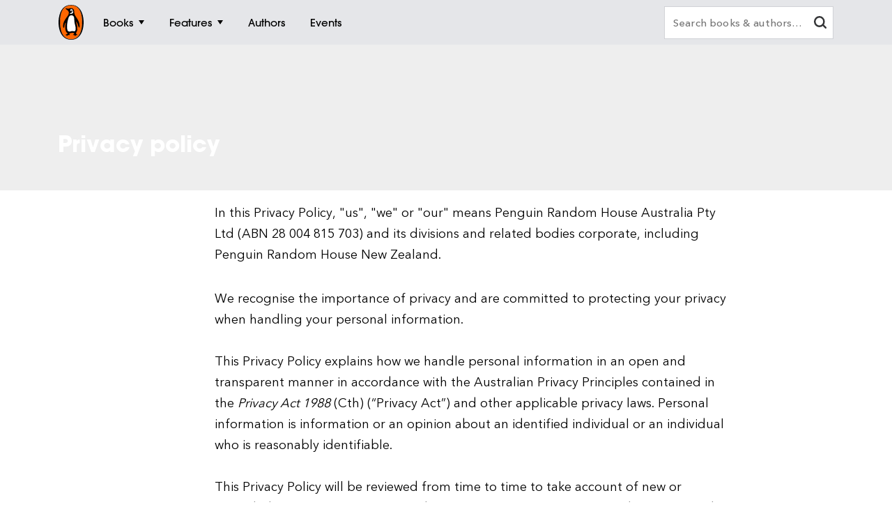

--- FILE ---
content_type: text/html; charset=utf-8
request_url: https://www.penguin.co.nz/privacy-statement
body_size: 9744
content:
<!DOCTYPE html>
<html lang="en" id="Html" runat="server" class="Desktop Chrome">
<head>
    <title>Privacy - Penguin Books New Zealand</title>
    <meta charset="utf-8"/>
    <meta http-equiv="X-UA-Compatible" content="IE=edge">
    <meta name="description">
    <meta name="viewport" content="width=device-width, initial-scale=1">
    <meta name="theme-color" content="#000000">
    <meta property="og:description">
    <meta property="og:image">
    <meta property="og:type" content="article">
    <meta property="og:url" content="">
    <meta property="og:title" content="Privacy">
    <link rel="shortcut icon" type="image/png" href="/img/favicon.png" />
    <link rel="apple-touch-icon" type="image/png" href="/img/apple-touch-icon.png" />
        <link rel="canonical" href="https://www.penguin.co.nz/privacy-statement" />
    <!-- Google Tag Manager -->
    <script nonce="ckvSU4o&#x2B;KgHQQs1JAy3smQ==">
        window.gtmId = 'GTM-WDQ5TXP';
        window.facebookClientID = '';
        window.facebookScope = '';
        window.siteUrl = 'https://www.penguin.co.nz/';
    </script>


    <!-- Facebook Pixel Code -->
    <script nonce="ckvSU4o&#x2B;KgHQQs1JAy3smQ==">
    !function(f,b,e,v,n,t,s){if(f.fbq)return;n=f.fbq=function(){n.callMethod?
    n.callMethod.apply(n,arguments):n.queue.push(arguments)};if(!f._fbq)f._fbq=n;
    n.push=n;n.loaded=!0;n.version='2.0';n.queue=[];t=b.createElement(e);t.async=!0;
    t.src=v;s=b.getElementsByTagName(e)[0];s.parentNode.insertBefore(t,s)}(window,
    document,'script','https://connect.facebook.net/en_US/fbevents.js');

    fbq('init', 1788486961186731);
    
    fbq('track', "PageView");
    </script>
    <noscript>
    <img height="1" width="1" style="display:none" src="https://www.facebook.com/tr?id=1788486961186731&ev=PageView&noscript=1" />
    </noscript>
    <!-- End Facebook Pixel Code -->

    <link rel="stylesheet" type="text/css" href="//fast.fonts.net/cssapi/ec924176-7393-4306-a864-d7f4b10ff6da.css" />

    <link rel="stylesheet" type="text/css" href="/dist/styles.css?v=20260121141151&amp;v=KLvnJh0IoaZTjPZQ2pY2-XIUomVoX6wdA38UxCbH7WA" />
    <script src="https://www.google.com/recaptcha/api.js?render=6Ld6r3smAAAAANHpBbNjA8OF6RWIBoCHHje6BmN2" async defer></script>
    <script nonce="ckvSU4o&#x2B;KgHQQs1JAy3smQ==">
        window.recaptchaKey = '6Ld6r3smAAAAANHpBbNjA8OF6RWIBoCHHje6BmN2';
    </script>
    <script async type="text/javascript" src="https://static.klaviyo.com/onsite/js/klaviyo.js?company_id=SXx9da"></script>
    

</head>
<body class="article-page nz">

<!-- Google Tag Manager -->
<noscript>
    <iframe src="https://www.googletagmanager.com/ns.html?id=GTM-WDQ5TXP" height="0" width="0"
            class="gtm-iframe"></iframe>
</noscript>

<a href="#skip-to-content" class="skip-to-content">> Skip to content</a>
<div class="c-page-dimmer"></div>
<nav class="c-nav">
    <div class="c-nav__gutters">
        <div class="c-nav__container">
            <a class="c-nav__logo" href="/">
                <span class="accessibility">Penguin homepage</span>
                <svg class="c-nav__logo-svg">
                    <use xlink:href="/img/icons.svg#logo"></use>
                </svg>
            </a>

            
                	<a class="c-nav__primary c-nav__primary--books  js-trigger" href="/books">
		<span class="c-nav__primary-title">Books</span>
			<span class="c-nav__primary-icon"></span>
	</a>
		<div class="c-nav__dest">
			<div class="c-nav__cols c-nav__cols--books  ">
				
						<div class="c-nav__col">
							<a class="c-nav__heading js-sub-trigger" href="/browse/fiction">
								<span>Fiction</span>
								<svg class="c-nav__heading-icon">
									<use xlink:href="/img/icons.svg#heading-icon"></use>
								</svg>
							</a>
								<ul class="c-nav__links ">
										<li>
											<a class="c-nav__link" href="/browse/action-and-adventure">Action &amp; adventure</a>
										</li>
										<li>
											<a class="c-nav__link" href="/browse/classics">Classics</a>
										</li>
										<li>
											<a class="c-nav__link" href="/browse/contemporary-fiction">Contemporary fiction</a>
										</li>
										<li>
											<a class="c-nav__link" href="/browse/crime-and-thrillers">Crime &amp; thrillers</a>
										</li>
										<li>
											<a class="c-nav__link" href="/browse/fantasy">Fantasy</a>
										</li>
										<li>
											<a class="c-nav__link" href="/browse/literary-fiction">General &amp; literary fiction</a>
										</li>
										<li>
											<a class="c-nav__link" href="/browse/graphic-novels">Graphic novels</a>
										</li>
										<li>
											<a class="c-nav__link" href="/browse/historical-fiction">Historical fiction</a>
										</li>
										<li>
											<a class="c-nav__link" href="/browse/romance">Romance</a>
										</li>
										<li>
											<a class="c-nav__link" href="/browse/short-stories-and-anthologies">Short stories</a>
										</li>
										<li class="c-nav__view-all-wrap">
											<a class="c-nav__view-all" href="/browse/fiction">View all fiction</a>
										</li>
								</ul>
						</div>
						<div class="c-nav__col">
							<a class="c-nav__heading js-sub-trigger" href="/browse/non-fiction">
								<span>Non-fiction</span>
								<svg class="c-nav__heading-icon">
									<use xlink:href="/img/icons.svg#heading-icon"></use>
								</svg>
							</a>
								<ul class="c-nav__links ">
										<li>
											<a class="c-nav__link" href="/browse/art-music-and-photography">Art, music &amp; photography</a>
										</li>
										<li>
											<a class="c-nav__link" href="/browse/biography-and-memoir">Biography &amp; memoir</a>
										</li>
										<li>
											<a class="c-nav__link" href="/browse/business-and-finance">Business &amp; finance</a>
										</li>
										<li>
											<a class="c-nav__link" href="/browse/computing-and-technology">Computing &amp; technology</a>
										</li>
										<li>
											<a class="c-nav__link" href="/browse/food-and-drink">Food &amp; drink</a>
										</li>
										<li>
											<a class="c-nav__link" href="/browse/health-and-lifestyle">Health &amp; lifestyle</a>
										</li>
										<li>
											<a class="c-nav__link" href="/browse/history">History</a>
										</li>
										<li>
											<a class="c-nav__link" href="/browse/politics-and-law">Politics &amp; law</a>
										</li>
										<li>
											<a class="c-nav__link" href="/browse/society-and-culture">Society &amp; culture</a>
										</li>
										<li>
											<a class="c-nav__link" href="/browse/travel">Travel</a>
										</li>
										<li class="c-nav__view-all-wrap">
											<a class="c-nav__view-all" href="/browse/non-fiction">View all non-fiction</a>
										</li>
								</ul>
						</div>
						<div class="c-nav__col">
							<a class="c-nav__heading js-sub-trigger" href="/ages/">
								<span>Ages</span>
								<svg class="c-nav__heading-icon">
									<use xlink:href="/img/icons.svg#heading-icon"></use>
								</svg>
							</a>
								<ul class="c-nav__links ">
										<li>
											<a class="c-nav__link" href="/ages/0-2">0 - 2</a>
										</li>
										<li>
											<a class="c-nav__link" href="/ages/3-5">3 - 5</a>
										</li>
										<li>
											<a class="c-nav__link" href="/ages/6-8">6 - 8</a>
										</li>
										<li>
											<a class="c-nav__link" href="/ages/9-11">9 - 11</a>
										</li>
										<li>
											<a class="c-nav__link" href="/ages/12-13">12 - 13</a>
										</li>
										<li>
											<a class="c-nav__link" href="/ages/young-adult">Young adult</a>
										</li>
										<li class="c-nav__view-all-wrap">
											<a class="c-nav__view-all" href="/ages/">View all ages</a>
										</li>
								</ul>
						</div>
						<div class="c-nav__col">
							<a class="c-nav__heading js-sub-trigger" href="/books">
								<span>Popular links</span>
								<svg class="c-nav__heading-icon">
									<use xlink:href="/img/icons.svg#heading-icon"></use>
								</svg>
							</a>
								<ul class="c-nav__links c-nav__links--popular">
										<li>
											<a class="c-nav__link" href="/books/new-releases">New releases</a>
										</li>
										<li>
											<a class="c-nav__link" href="/books/bestsellers">Bestsellers</a>
										</li>
										<li>
											<a class="c-nav__link" href="/books/coming-soon">Coming soon</a>
										</li>
										<li>
											<a class="c-nav__link" href="/books/lists">Our lists</a>
										</li>
										<li>
											<a class="c-nav__link" href="/browse/classics">Penguin Classics</a>
										</li>
										<li>
											<a class="c-nav__link" href="/books/series">Popular series</a>
										</li>
										<li>
											<a class="c-nav__link" href="/nzbooks">New Zealand Books</a>
										</li>
								</ul>
								<div class="c-nav__subsidiaries">
										<a class="c-nav__subsidiary" href="/puffin">
											<svg class="c-nav__puffin">
												<use xlink:href="/img/icons.svg#puffin"></use>
											</svg>
											<div>Puffin</div>
										</a>
									<a class="c-nav__subsidiary" href="/dk">
										<svg class="c-nav__dk">
											<use xlink:href="/img/icons.svg#dk"></use>
										</svg>
										<div>DK</div>
									</a>
										<a class="c-nav__subsidiary" href="/books/brands/hairy-maclary">
											<img class="c-nav__maclary" src="https://cdn2.penguin.com.au/content/img/hm_menu@2x.png" alt="Hairy Maclary">
											<div>Hairy Maclary</div>
										</a>
								</div>
						</div>
				
			</div>
		</div>
	<a class="c-nav__primary c-nav__primary--features  js-trigger" href="/features">
		<span class="c-nav__primary-title">Features</span>
			<span class="c-nav__primary-icon"></span>
	</a>
		<div class="c-nav__dest">
			<div class="c-nav__cols c-nav__cols--features  ">
				<ul>
						<li class="c-nav__col">
							<a class="c-nav__feature-link" href="/news">
								<div>
									<img src="https://prh.imgix.net/header/news.jpg?w=184&h=92&auto=format" loading="lazy" width="92" height="46" alt="News" />
									<div class="c-nav__feature-link-border"></div>
								</div>
								<span>News</span>
							</a>
						</li>
						<li class="c-nav__col">
							<a class="c-nav__feature-link" href="/extracts">
								<div>
									<img src="https://prh.imgix.net/header/extracts.jpg?w=184&h=92&auto=format" loading="lazy" width="92" height="46" alt="Extracts" />
									<div class="c-nav__feature-link-border"></div>
								</div>
								<span>Extracts</span>
							</a>
						</li>
						<li class="c-nav__col">
							<a class="c-nav__feature-link" href="/articles">
								<div>
									<img src="https://prh.imgix.net/header/articles.jpg?w=184&h=92&auto=format" loading="lazy" width="92" height="46" alt="Articles" />
									<div class="c-nav__feature-link-border"></div>
								</div>
								<span>Articles</span>
							</a>
						</li>
						<li class="c-nav__col">
							<a class="c-nav__feature-link" href="/recipes">
								<div>
									<img src="https://prh.imgix.net/header/recipes.jpg?w=184&h=92&auto=format" loading="lazy" width="92" height="46" alt="Recipes" />
									<div class="c-nav__feature-link-border"></div>
								</div>
								<span>Recipes</span>
							</a>
						</li>
						<li class="c-nav__col">
							<a class="c-nav__feature-link" href="/qa">
								<div>
									<img src="https://prh.imgix.net/header/qa.jpg?w=184&h=92&auto=format" loading="lazy" width="92" height="46" alt="Q&amp;A" />
									<div class="c-nav__feature-link-border"></div>
								</div>
								<span>Q&amp;A</span>
							</a>
						</li>
						<li class="c-nav__col">
							<a class="c-nav__feature-link" href="/activities">
								<div>
									<img src="https://prh.imgix.net/header/activities.jpg?w=184&h=92&auto=format" loading="lazy" width="92" height="46" alt="Activities" />
									<div class="c-nav__feature-link-border"></div>
								</div>
								<span>Activities</span>
							</a>
						</li>
						<li class="c-nav__col">
							<a class="c-nav__feature-link" href="/book-clubs">
								<div>
									<img src="https://prh.imgix.net/header/book-club.jpg?w=184&h=92&auto=format" loading="lazy" width="92" height="46" alt="Book clubs" />
									<div class="c-nav__feature-link-border"></div>
								</div>
								<span>Book clubs</span>
							</a>
						</li>
						<li class="c-nav__col">
							<a class="c-nav__feature-link" href="/teachers">
								<div>
									<img src="https://prh.imgix.net/header/teachers-notes.jpg?w=184&h=92&auto=format" loading="lazy" width="92" height="46" alt="Teachers&#x27; notes" />
									<div class="c-nav__feature-link-border"></div>
								</div>
								<span>Teachers&#x27; notes</span>
							</a>
						</li>
				</ul>
					<a href="/features" class="c-nav__view-all">View all features</a>
			</div>
		</div>
	<a class="c-nav__primary c-nav__primary--authors  " href="/authors">
		<span class="c-nav__primary-title">Authors</span>
	</a>
	<a class="c-nav__primary c-nav__primary--events  " href="/events">
		<span class="c-nav__primary-title">Events</span>
	</a>

<a class="c-nav__primary c-nav__primary--more js-trigger" href="#">
	<span class="c-nav__primary-title">More</span>
	<span class="c-nav__primary-icon"></span>
</a>
<div class="c-nav__dest c-nav__dest--more">
	<div class="c-nav__cols">
		<div class="c-nav__col">

			<div class="c-nav__mob-features">
				<a class="c-nav__heading js-sub-trigger" href="#">
					Features
					<svg class="c-nav__heading-icon" xmlns="http://www.w3.org/2000/svg" xmlns:xlink="http://www.w3.org/1999/xlink" viewBox="0 0 18 18">
						<line x1="9" y1="1" x2="9" y2="18" fill="none" stroke="#747578" stroke-linecap="round" stroke-width="2" />
						<line x1="18" y1="9" x2="1" y2="9" fill="none" stroke="#747578" stroke-linecap="round" stroke-width="2" />
					</svg>
				</a>
				<ul class="c-nav__links">
						<li><a class="c-nav__link" href="/news">News</a></li>
						<li><a class="c-nav__link" href="/extracts">Extracts</a></li>
						<li><a class="c-nav__link" href="/articles">Articles</a></li>
						<li><a class="c-nav__link" href="/recipes">Recipes</a></li>
						<li><a class="c-nav__link" href="/qa">Q&amp;A</a></li>
						<li><a class="c-nav__link" href="/activities">Activities</a></li>
						<li><a class="c-nav__link" href="/book-clubs">Book clubs</a></li>
						<li><a class="c-nav__link" href="/teachers">Teachers&#x27; notes</a></li>
				</ul>
			</div>
			<div class="c-nav__mob-features">
				<a class="c-nav__heading js-sub-trigger" href="#">
					About
					<svg class="c-nav__heading-icon" xmlns="http://www.w3.org/2000/svg" xmlns:xlink="http://www.w3.org/1999/xlink" viewBox="0 0 18 18">
						<line x1="9" y1="1" x2="9" y2="18" fill="none" stroke="#747578" stroke-linecap="round" stroke-width="2" />
						<line x1="18" y1="9" x2="1" y2="9" fill="none" stroke="#747578" stroke-linecap="round" stroke-width="2" />
					</svg>
				</a>
				<ul class="c-nav__links">
				</ul>
			</div>
			<a class="c-nav__feature-link" href="/authors"><span>Authors</span></a>
			<a class="c-nav__feature-link" href="/events"><span>Events</span></a>
			<a class="c-nav__feature-link" href="/schools"><span>Schools</span></a>

		</div>
	</div>
</div>
            
            <button class="c-nav__search-btn" type="button">
                <svg class="c-nav-search__mag-glass" xmlns="http://www.w3.org/2000/svg" viewBox="0 0 22.44 21.94">
                    <use xlink:href="/img/icons.svg#mag-glass"></use>
                </svg>
            </button>
            <div class="c-nav-search">
                <form action="/search">
                    <div class="c-nav-search__bar">
                        <label for="search" class="accessibility">Search books and authors</label>
                        <input id="search" class="c-nav-search__field" type="text" name="q" spellcheck=false
                               autocomplete="off" placeholder="Search books &amp; authors&hellip;" value=""/>
                        <div class="c-nav-search__field-placeholder"></div>
                        <button class="c-nav-search__field-btn" type="button" aria-label="clear search input">
                            <svg class="c-nav-search__mag-glass desktop-search" xmlns="http://www.w3.org/2000/svg" viewBox="0 0 22.44 21.94">
                                <use xlink:href="/img/icons.svg#mag-glass"></use>
                            </svg>
                            <svg class="c-nav-search__close" xmlns="http://www.w3.org/2000/svg" xmlns:xlink="http://www.w3.org/1999/xlink" viewBox="0 0 16 16">
                                <use xlink:href="/img/icons.svg#close"></use>
                            </svg>
                        </button>
                        <div class="c-nav-search__autocomplete">
                        </div>
                    </div>
                </form>
            </div>
        </div>
    </div>
</nav>
<div class="c-filters-panel">
</div>
<!-- Content -->
<div id="skip-to-content"></div>
<div class="page-content">
    <div class="banner banner--default">
<div class="component__gutters">
<div class="component__container">
<div class="banner__content-container">
<h1 class="banner__title">Privacy policy</h1>
</div>
</div>
</div>
</div>
<div class="content">
<div class="component__gutters">
<div class="component__container">
<p>In this Privacy Policy, "us", "we" or "our" means Penguin Random House Australia Pty Ltd (ABN 28 004 815 703) and its divisions and related bodies corporate, including Penguin Random House New Zealand.</p>
<p>We recognise the importance of privacy and are committed to protecting your privacy when handling your personal information.<br /><br />This Privacy Policy explains how we handle personal information in an open and transparent manner in accordance with the Australian Privacy Principles contained in the&nbsp;<em>Privacy Act 1988</em>&nbsp;(Cth) (&ldquo;Privacy Act&rdquo;) and other applicable privacy laws.&nbsp;Personal information is information or an opinion about an identified individual or an individual who is reasonably identifiable.<br /><br />This Privacy Policy will be reviewed from time to time to take account of new or amended laws, new technology and/or changes to our operations and practices and the changing business environment. All personal information held by us will be governed by the most recently updated policy. This Privacy Policy addresses the following: &nbsp;</p>
<ul>
<li>what information we collect;</li>
<li>if you are a minor (aged under 18 years);</li>
<li>how we collect information;</li>
<li>why we collect it;</li>
<li>how we use it;</li>
<li>how we disclose it;</li>
<li>opting in or out;</li>
<li>how we hold it &ndash; management and security;</li>
<li>accessing and updating or correcting your information and how to contact us.</li>
</ul>
<p><strong>What information we collect</strong></p>
<p>The personal information we may collect about you includes (but is not limited to) your name, contact details (including phone numbers and addresses), gender, date of birth, occupation, transaction information and other information which may assist us in conducting our business, and providing and marketing our products and services. In certain circumstances we collect financial information, including your credit card information where appropriate.<br /><br />We also collect information about you that is not personal information. For example, we may collect data relating to your activity on our websites (including the type of internet browser you use, your operating system, address of referring site, your IP address and other clickstream information) via tracking technologies such as cookies, or we may collect information from you in response to a survey, promotion or competition. We may use Google Analytic tools from time to time including Remarketing, Google Display Network Impression Reporting, the DoubleClick Campaign Manager integration, or Google Analytics Demographics and Interest Reporting. We generally use this information to report statistics, analyse trends, administer our services, diagnose problems, advertise online, optimize our advertising and websites and target and improve the quality of our products and services.<br /><br />Cookies allow your browser to utilise some of the features of our websites. We use both session ID cookies and persistent cookies, first party cookies (such as Google Analytics cookie) and third-party cookies (such as the DoubleClick cookie) together to inform, optimize, and serve ads based on someone's past visits to our website, to report how our ad impressions, other uses of ad services, and interactions with these ad impressions and ad services are related to visits to our site. Third-party vendors, including Google, may show our ads on sites across the Internet. Most web browsers are set by default to accept cookies. If you reject cookies you will be unable to take advantage of some of the features of our websites. To the extent this information does not constitute personal information, the Privacy Act is not applicable and we may use this information for any lawful purpose.<br /><br />We generally advise that you do not publish or communicate personal information, or at least limit the personal information that you publish or communicate, to the public via our services, such as in any forums, blogs or anywhere that user generated content can be uploaded ("Non-Confidential Information"). We cannot control any third party collection or use of your Non-Confidential Information that is publicly available.<br /><br /><strong>If you are a minor (aged under 18 years)</strong>&nbsp;<br /><br />We provide subscription services to children and young adults who are legally minors and may not be able to provide valid consent to our collection, use, disclosure, storage or other handling of their personal information. From time to time we may also conduct competitions and other promotional activities and provide other services for children/minors who may or may not be subscribers to our online services or newsletters.<br /><br />Parents and guardians of children/minors are personally responsible for monitoring their child&rsquo;s/minor's access to, and use of, our services and for providing valid approvals for their child&rsquo;s/minor's participation in subscription, competitions and other promotional activities conducted by us.<br /><br />If you are a child or young adult under the age of 18 years, you must ask your parent or legal guardian to approve your provision of personal information before you submit your personal details to us.<br /><br /><strong>How we collect information</strong>&nbsp;<br /><br />We may collect your personal information from a variety of sources, including from you, advertisers, mailing lists, recruitment agencies, contractors and business partners.<br /><br />We will generally collect personal information by way of forms filled out by people, face-to-face meetings, interviews, business cards, electronic communications, telephone conversations and from third parties (including representatives, agents and credit reporting agencies). In addition, we collect personal information from our websites and social media web pages (e.g. Facebook, Twitter, Instagram, Pinterest and Tumblr) through receiving subscription applications, job applications, competition applications, promotion entries (including posts, comments/likes, messages and votes) and other electronic documents and information.<br /><br />We may collect your personal information when you request or acquire a product or service from us, register with us as a subscriber or member, provide a product or service to us, complete a survey or questionnaire, enter a competition or event, contribute in a fundraising event, participate in our services (including blogs and forums) or when you communicate with us electronically (including email and facsimile), by telephone or in writing (for example if you make a complaint or provide feedback).<br /><br />If, at any time, you provide personal or other information about someone other than yourself, you must have that person's consent to provide such information for the purpose for which you provide it to us.<br /><br /><strong>Why we collect it</strong>&nbsp;<br /><br />The primary purpose for which we collect information about you is to conduct our business, provide and market our products and services or products and services of other members of the Penguin Random House Group to you, meet our legal or regulatory obligations, and also for the management of business transactions entered into with us and the administration of any accounts you have with us. We may state a more specific purpose at the point we collect your information (including but not limited to any law that requires or authorises the particular information to be collected).<br /><br />If you do not provide us with all or some of the information that we request, we may not be able to provide you with our products or services or market our products and services or products and services of other members of the Penguin Random House Group to you. For example, if you do not register as a member of a website, you will not be able to access features or services that are reserved for members or subscribers only.<br /><br /><strong>How we use it</strong>&nbsp;<br /><br />In addition to the primary purpose outlined above, we may use the personal information we collect, and you consent to us using your personal information:</p>
<ul>
<li>to provide you with news and information about our products and services or products and services of other members of the Penguin Random House Group, and opportunities that we believe you may be interested in;&nbsp;</li>
<li>for purposes necessary or incidental to the provision of products or services to you including processing order details, tracking numbers and other transaction information;</li>
<li>to personalise and customise your experience purchasing or using our products or services;&nbsp;</li>
<li>to manage and enhance our products and services;&nbsp;</li>
<li>to communicate with you, including by email, mail or telephone;&nbsp;</li>
<li>to conduct competitions or promotions;&nbsp;</li>
<li>to verify your identity;&nbsp;</li>
<li>to investigate any complaints about or made by you, or if we have reason to suspect that you are in breach of any of our terms and conditions or that you are or have been otherwise engaged in any unlawful activity;&nbsp;</li>
<li>as part of any investigation in relation to you or your activity which we suspect to be a breach of any of our terms and conditions, serious misconduct or unlawful;</li>
<li>as part of a sale (or proposed sale) of all or part of our business; and/or&nbsp;</li>
<li>as required or permitted by any law or regulation (including without limitation the Privacy Act).&nbsp;</li>
</ul>
<p><strong>How we disclose it</strong>&nbsp;<br /><br />We may disclose personal information, and you consent to us disclosing your personal information, to other members of the Penguin Random House Group (in which case, your personal information will be collected, used, disclosed and otherwise handled in accordance with this Privacy Policy and applicable privacy laws) located in other countries including the United States, the United Kingdom, China, New Zealand, South Africa, India, Canada and Ireland.<br /><br />We may also disclose personal information, and you consent to us disclosing your personal information, to third parties:</p>
<ul>
<li>for purposes necessary or incidental to the provision of products or services to you including the disclosure of order details, tracking numbers and other transaction information to Google Inc. for processing and other use for the Google Certified Shops program;</li>
<li>engaged by us to perform functions or provide products or services on our behalf, such as processing of credit card information, technical or product support, mailouts, debt collection, marketing, research or advertising. Such third parties include third parties that operate MailChimp, SurveyMonkey (including Wufoo) and Campaign Monitor;</li>
<li>that are our agents, business partners or joint venture entities or partners;&nbsp;</li>
<li>that sponsor or promote any competition or activity that we conduct or promote via our services;&nbsp;</li>
<li>authorised by you to receive information held by us;&nbsp;</li>
<li>as part of any investigation in relation to you or your activity which we suspect to be a breach of any of our terms and conditions, serious misconduct or unlawful (including disclosure to the police, any relevant authority or enforcement body, or your Internet Service Provider or network administrator);&nbsp;</li>
<li>that are our external advisers or potential or actual bidders or their external advisers as part of a sale (or proposed sale) of all or part of our business; and/or&nbsp;</li>
<li>as required or permitted by any law or regulation (including the Privacy Act).&nbsp;</li>
</ul>
<p>Some of these third parties to which we may disclose your personal information may be located in Australia, New Zealand, Singapore, the United States, the United Kingdom, Luxembourg, Ireland or other countries.<br /><br /><strong>Opting in or out</strong>&nbsp;<br /><br />At the point we collect information from you, you may be asked to "opt in" to consent to us using or disclosing your personal information for purposes other than those that are expressly stated in this Privacy Policy. For example, you may be asked to opt-in to receive further information or communications from our advertisers or supporters.<br /><br />You will be given the opportunity to "opt out" from receiving communications from us or from third parties that send communications to you in accordance with the Privacy Act and other applicable privacy laws. For example, you will be given the option to unsubscribe to emails or newsletters sent by us.<br /><br />You may also opt-out of Google Analytics and customise your Google Display Network ads by using the&nbsp;<a href="https://www.google.com/settings/u/0/ads/authenticated">Ads Settings</a>.&nbsp; You can also access Google Analytics' currently available&nbsp;<a href="https://tools.google.com/dlpage/gaoptout">opt-outs</a> for the web.<br /><br /><strong>How we hold it - management and security</strong>&nbsp;<br /><br />We have appointed a Privacy Officer to oversee the management of personal information in accordance with this Privacy Policy, the Privacy Act and other applicable privacy laws.<br /><br />Other than in relation to Non-Confidential Information, we will take all reasonable steps to protect the personal information that we hold from misuse, interference and loss, and from unauthorised access, modification or disclosure including by means of secure premises, locked cabinets, firewalls, password access, secure servers and encryption of credit card transactions.<br /><br />However, you acknowledge that the security of online transactions and the security of communications sent by electronic means or by post cannot be guaranteed. You provide information to us via the internet or by post at your own risk. We cannot accept responsibility for misuse, interference or loss, or unauthorised access, modification or disclosure in respect of your personal information where the security of the information is not within our control.<br /><br />If you suspect any misuse, interference or loss, or unauthorised access, modification or disclosure in respect of your personal information, or any other privacy breach please let us know immediately.<br /><br /><strong>Accessing and updating or correcting your information and how to contact us</strong>&nbsp;<br /><br />Subject to the exceptions set out in the Privacy Act and other applicable privacy laws, you may request to access, update or correct the personal information we hold about you. We will require you to verify your identity and to specify the information that you wish to access, update or correct. A fee may be charged for providing access however we will advise you of the likely cost in advance.<br /><br />Subscribers or members of our websites will generally be able to access, update and correct their membership and contact details online. We request that you keep your information as current as possible so that we may continue to improve our service to you.<br /><br />If you wish to access, update or correct any personal information that we hold about you, or if you have any questions or require a complaint dealt with about how we collect, use, disclose, store or otherwise handle your personal information, you can contact the department that collected your personal information in the first instance, or write to:<br /><br />The Privacy Officer<br />Penguin Random House Australia Pty Ltd&nbsp;<br />28/2 Southbank Boulevard<br />Southbank VIC 3006&nbsp;<br />Email:&nbsp;<a href="mailto:privacy.officer@penguinrandomhouse.com.au">privacy.officer@penguinrandomhouse.com.au</a></p>
<p>Last updated on 11 June 2018.</p>
</div>
</div>
</div>
    
<footer class="c-footer">
    <div class="c-footer__top">
        <div class="l-gutters">
            <div class="l-container">
                <div class="c-footer__top-cols">
                    
                            <div class="c-footer__top-col">
        <ul>
                <li><a href="/about">About</a></li>
                <li><a href="https://www.penguinrandomhouse.co.nz/booksellers/" target="_blank">Bookseller services</a></li>
                <li><a href="/contact">Contact</a></li>
                <li><a href="/corporate-sales">Corporate sales</a></li>
                <li><a href="/getting-published/">Get published</a></li>
                <li><a href="/sustainability-nz">Sustainability</a></li>
                <li><a href="/teachers">Teachers&#x27; notes</a></li>
        </ul>
    </div>
    <div class="c-footer__top-col">
        <ul>
                <li><a href="/careers">Careers</a></li>
                <li><a href="/community-guidelines">Community guidelines</a></li>
                <li><a href="/about#publishingpartners">Publishing partners</a></li>
                <li><a href="/rights">Rights</a></li>
                <li><a href="/avoid-publishing-scams-new-zealand">Avoid publishing scams</a></li>
                <li><a href="/privacy-statement">Privacy</a></li>
                <li><a href="/terms-and-conditions">Terms of use</a></li>
        </ul>
    </div>

                    
                        <div class="c-footer__top-col c-footer__top-col--nz">
                            <div class="c-footer__social-title">Penguin Books</div>
                            <a class="c-social-icons__icon" target="_blank"
                               href="https://www.facebook.com/PenguinBooksNewZealand/">
                                <svg class="c-social-icons__svg c-social-icons__svg--facebook">
                                    <use xlink:href="/img/icons.svg#facebook"></use>
                                </svg>
                            </a>
                            <a class="c-social-icons__icon" target="_blank"
                               href="https://www.instagram.com/penguinbooksnz/">
                                <svg class="c-social-icons__svg c-social-icons__svg--instagram">
                                    <use xlink:href="/img/icons.svg#instagram"></use>
                                </svg>
                            </a>
                            <a class="c-social-icons__icon" target="_blank"
                               href="https://twitter.com/PenguinBooks_NZ">
                                <svg class="c-social-icons__svg c-social-icons__svg--twitter">
                                    <use xlink:href="/img/icons.svg#twitter"></use>
                                </svg>
                            </a>
                            <a class="c-social-icons__icon" target="_blank"
                               href="https://www.youtube.com/channel/UCjEElMXwwhmq4v7TJbYU2Ww">
                                <svg class="c-social-icons__svg c-social-icons__svg--youtube">
                                    <use xlink:href="/img/icons.svg#youtube"></use>
                                </svg>
                            </a>
                            <a class="c-social-icons__icon" target="_blank"
                               href="https://www.linkedin.com/company/penguinrandomhouseaustralianewzealand/">
                                <svg class="c-social-icons__svg">
                                    <use xlink:href="/img/icons.svg#linkedin"></use>
                                </svg>
                            </a>
                            <div class="c-footer__social-title">Penguin Kids</div>
                            <a class="c-social-icons__icon" target="_blank"
                               href="https://www.facebook.com/PenguinKidsNZ/">
                                <svg class="c-social-icons__svg c-social-icons__svg--facebook">
                                    <use xlink:href="/img/icons.svg#facebook"></use>
                                </svg>
                            </a>
                        </div>
                </div>
            </div>
        </div>
    </div>
    <div class="c-footer__btm">
        <div class="l-gutters">
            <div class="l-container">
                <div>
                    <small class="c-footer__recaptcha-text">This
                        site is protected by reCAPTCHA and the Google <a href="https://policies.google.com/privacy">Privacy
                            Policy</a> and <a href="https://policies.google.com/terms">Terms of Service</a>
                        apply.</small>
                </div>
                <div class="c-footer__btm-cols">
                    <div class="c-footer__btm-col">
                        <a href="http://global.penguinrandomhouse.com" aria-label="Penguin Random House Global">
                            <div class="c-footer__logo">
                                <svg class="c-footer__logo-svg">
                                    <use xlink:href="/img/icons.svg#prh-footer"></use>
                                </svg>
                            </div>
                        </a>
                        <p class="c-footer__company">
                            Penguin Books New Zealand <br/><span>A Penguin Random House Company</span>
                        </p>
                    </div>
                    <div class="c-footer__btm-col">
                        <a class="c-footer__global" href="http://global.penguinrandomhouse.com" aria-label="Penguin Random House Global">global.penguinrandomhouse.com</a>
                    </div>
                </div>
            </div>
        </div>
    </div>
</footer>

</div>

<div id="penguin-modal" class="penguin-modal penguin-modal--hidden">
    <div class="penguin-modal__overlay" data-modal-close></div>
    <div class="penguin-modal__container">
        <button class="penguin-modal__close" type="button" data-modal-close aria-label="Close modal">
            <span>&times;</span>
        </button>
        <div class="penguin-modal__content">
        </div>
    </div>
</div>

<!-- <partial name="Components/VideoTakeover" /> -->

<script src="https://cdn.jsdelivr.net/npm/pubsub-js@1.9.5/src/pubsub.min.js"></script>

<script src="https://cdnjs.cloudflare.com/ajax/libs/jquery/3.7.1/jquery.min.js"></script>
<script src="https://embed.typeform.com/next/embed.js"></script> 

<!-- Search handled server-side -->

<script nonce="ckvSU4o&#x2B;KgHQQs1JAy3smQ==" type="text/javascript" src="/dist/scripts.js?v=20260121141151&amp;v=jGsvQ3-TWOGu3Wn8BziPcr7MDtYa2HqdE6LJiCS7TGE"></script>
    

</body>
</html>

--- FILE ---
content_type: text/html; charset=utf-8
request_url: https://www.google.com/recaptcha/api2/anchor?ar=1&k=6Ld6r3smAAAAANHpBbNjA8OF6RWIBoCHHje6BmN2&co=aHR0cHM6Ly93d3cucGVuZ3Vpbi5jby5uejo0NDM.&hl=en&v=PoyoqOPhxBO7pBk68S4YbpHZ&size=invisible&anchor-ms=20000&execute-ms=30000&cb=dwa8yui85si
body_size: 48617
content:
<!DOCTYPE HTML><html dir="ltr" lang="en"><head><meta http-equiv="Content-Type" content="text/html; charset=UTF-8">
<meta http-equiv="X-UA-Compatible" content="IE=edge">
<title>reCAPTCHA</title>
<style type="text/css">
/* cyrillic-ext */
@font-face {
  font-family: 'Roboto';
  font-style: normal;
  font-weight: 400;
  font-stretch: 100%;
  src: url(//fonts.gstatic.com/s/roboto/v48/KFO7CnqEu92Fr1ME7kSn66aGLdTylUAMa3GUBHMdazTgWw.woff2) format('woff2');
  unicode-range: U+0460-052F, U+1C80-1C8A, U+20B4, U+2DE0-2DFF, U+A640-A69F, U+FE2E-FE2F;
}
/* cyrillic */
@font-face {
  font-family: 'Roboto';
  font-style: normal;
  font-weight: 400;
  font-stretch: 100%;
  src: url(//fonts.gstatic.com/s/roboto/v48/KFO7CnqEu92Fr1ME7kSn66aGLdTylUAMa3iUBHMdazTgWw.woff2) format('woff2');
  unicode-range: U+0301, U+0400-045F, U+0490-0491, U+04B0-04B1, U+2116;
}
/* greek-ext */
@font-face {
  font-family: 'Roboto';
  font-style: normal;
  font-weight: 400;
  font-stretch: 100%;
  src: url(//fonts.gstatic.com/s/roboto/v48/KFO7CnqEu92Fr1ME7kSn66aGLdTylUAMa3CUBHMdazTgWw.woff2) format('woff2');
  unicode-range: U+1F00-1FFF;
}
/* greek */
@font-face {
  font-family: 'Roboto';
  font-style: normal;
  font-weight: 400;
  font-stretch: 100%;
  src: url(//fonts.gstatic.com/s/roboto/v48/KFO7CnqEu92Fr1ME7kSn66aGLdTylUAMa3-UBHMdazTgWw.woff2) format('woff2');
  unicode-range: U+0370-0377, U+037A-037F, U+0384-038A, U+038C, U+038E-03A1, U+03A3-03FF;
}
/* math */
@font-face {
  font-family: 'Roboto';
  font-style: normal;
  font-weight: 400;
  font-stretch: 100%;
  src: url(//fonts.gstatic.com/s/roboto/v48/KFO7CnqEu92Fr1ME7kSn66aGLdTylUAMawCUBHMdazTgWw.woff2) format('woff2');
  unicode-range: U+0302-0303, U+0305, U+0307-0308, U+0310, U+0312, U+0315, U+031A, U+0326-0327, U+032C, U+032F-0330, U+0332-0333, U+0338, U+033A, U+0346, U+034D, U+0391-03A1, U+03A3-03A9, U+03B1-03C9, U+03D1, U+03D5-03D6, U+03F0-03F1, U+03F4-03F5, U+2016-2017, U+2034-2038, U+203C, U+2040, U+2043, U+2047, U+2050, U+2057, U+205F, U+2070-2071, U+2074-208E, U+2090-209C, U+20D0-20DC, U+20E1, U+20E5-20EF, U+2100-2112, U+2114-2115, U+2117-2121, U+2123-214F, U+2190, U+2192, U+2194-21AE, U+21B0-21E5, U+21F1-21F2, U+21F4-2211, U+2213-2214, U+2216-22FF, U+2308-230B, U+2310, U+2319, U+231C-2321, U+2336-237A, U+237C, U+2395, U+239B-23B7, U+23D0, U+23DC-23E1, U+2474-2475, U+25AF, U+25B3, U+25B7, U+25BD, U+25C1, U+25CA, U+25CC, U+25FB, U+266D-266F, U+27C0-27FF, U+2900-2AFF, U+2B0E-2B11, U+2B30-2B4C, U+2BFE, U+3030, U+FF5B, U+FF5D, U+1D400-1D7FF, U+1EE00-1EEFF;
}
/* symbols */
@font-face {
  font-family: 'Roboto';
  font-style: normal;
  font-weight: 400;
  font-stretch: 100%;
  src: url(//fonts.gstatic.com/s/roboto/v48/KFO7CnqEu92Fr1ME7kSn66aGLdTylUAMaxKUBHMdazTgWw.woff2) format('woff2');
  unicode-range: U+0001-000C, U+000E-001F, U+007F-009F, U+20DD-20E0, U+20E2-20E4, U+2150-218F, U+2190, U+2192, U+2194-2199, U+21AF, U+21E6-21F0, U+21F3, U+2218-2219, U+2299, U+22C4-22C6, U+2300-243F, U+2440-244A, U+2460-24FF, U+25A0-27BF, U+2800-28FF, U+2921-2922, U+2981, U+29BF, U+29EB, U+2B00-2BFF, U+4DC0-4DFF, U+FFF9-FFFB, U+10140-1018E, U+10190-1019C, U+101A0, U+101D0-101FD, U+102E0-102FB, U+10E60-10E7E, U+1D2C0-1D2D3, U+1D2E0-1D37F, U+1F000-1F0FF, U+1F100-1F1AD, U+1F1E6-1F1FF, U+1F30D-1F30F, U+1F315, U+1F31C, U+1F31E, U+1F320-1F32C, U+1F336, U+1F378, U+1F37D, U+1F382, U+1F393-1F39F, U+1F3A7-1F3A8, U+1F3AC-1F3AF, U+1F3C2, U+1F3C4-1F3C6, U+1F3CA-1F3CE, U+1F3D4-1F3E0, U+1F3ED, U+1F3F1-1F3F3, U+1F3F5-1F3F7, U+1F408, U+1F415, U+1F41F, U+1F426, U+1F43F, U+1F441-1F442, U+1F444, U+1F446-1F449, U+1F44C-1F44E, U+1F453, U+1F46A, U+1F47D, U+1F4A3, U+1F4B0, U+1F4B3, U+1F4B9, U+1F4BB, U+1F4BF, U+1F4C8-1F4CB, U+1F4D6, U+1F4DA, U+1F4DF, U+1F4E3-1F4E6, U+1F4EA-1F4ED, U+1F4F7, U+1F4F9-1F4FB, U+1F4FD-1F4FE, U+1F503, U+1F507-1F50B, U+1F50D, U+1F512-1F513, U+1F53E-1F54A, U+1F54F-1F5FA, U+1F610, U+1F650-1F67F, U+1F687, U+1F68D, U+1F691, U+1F694, U+1F698, U+1F6AD, U+1F6B2, U+1F6B9-1F6BA, U+1F6BC, U+1F6C6-1F6CF, U+1F6D3-1F6D7, U+1F6E0-1F6EA, U+1F6F0-1F6F3, U+1F6F7-1F6FC, U+1F700-1F7FF, U+1F800-1F80B, U+1F810-1F847, U+1F850-1F859, U+1F860-1F887, U+1F890-1F8AD, U+1F8B0-1F8BB, U+1F8C0-1F8C1, U+1F900-1F90B, U+1F93B, U+1F946, U+1F984, U+1F996, U+1F9E9, U+1FA00-1FA6F, U+1FA70-1FA7C, U+1FA80-1FA89, U+1FA8F-1FAC6, U+1FACE-1FADC, U+1FADF-1FAE9, U+1FAF0-1FAF8, U+1FB00-1FBFF;
}
/* vietnamese */
@font-face {
  font-family: 'Roboto';
  font-style: normal;
  font-weight: 400;
  font-stretch: 100%;
  src: url(//fonts.gstatic.com/s/roboto/v48/KFO7CnqEu92Fr1ME7kSn66aGLdTylUAMa3OUBHMdazTgWw.woff2) format('woff2');
  unicode-range: U+0102-0103, U+0110-0111, U+0128-0129, U+0168-0169, U+01A0-01A1, U+01AF-01B0, U+0300-0301, U+0303-0304, U+0308-0309, U+0323, U+0329, U+1EA0-1EF9, U+20AB;
}
/* latin-ext */
@font-face {
  font-family: 'Roboto';
  font-style: normal;
  font-weight: 400;
  font-stretch: 100%;
  src: url(//fonts.gstatic.com/s/roboto/v48/KFO7CnqEu92Fr1ME7kSn66aGLdTylUAMa3KUBHMdazTgWw.woff2) format('woff2');
  unicode-range: U+0100-02BA, U+02BD-02C5, U+02C7-02CC, U+02CE-02D7, U+02DD-02FF, U+0304, U+0308, U+0329, U+1D00-1DBF, U+1E00-1E9F, U+1EF2-1EFF, U+2020, U+20A0-20AB, U+20AD-20C0, U+2113, U+2C60-2C7F, U+A720-A7FF;
}
/* latin */
@font-face {
  font-family: 'Roboto';
  font-style: normal;
  font-weight: 400;
  font-stretch: 100%;
  src: url(//fonts.gstatic.com/s/roboto/v48/KFO7CnqEu92Fr1ME7kSn66aGLdTylUAMa3yUBHMdazQ.woff2) format('woff2');
  unicode-range: U+0000-00FF, U+0131, U+0152-0153, U+02BB-02BC, U+02C6, U+02DA, U+02DC, U+0304, U+0308, U+0329, U+2000-206F, U+20AC, U+2122, U+2191, U+2193, U+2212, U+2215, U+FEFF, U+FFFD;
}
/* cyrillic-ext */
@font-face {
  font-family: 'Roboto';
  font-style: normal;
  font-weight: 500;
  font-stretch: 100%;
  src: url(//fonts.gstatic.com/s/roboto/v48/KFO7CnqEu92Fr1ME7kSn66aGLdTylUAMa3GUBHMdazTgWw.woff2) format('woff2');
  unicode-range: U+0460-052F, U+1C80-1C8A, U+20B4, U+2DE0-2DFF, U+A640-A69F, U+FE2E-FE2F;
}
/* cyrillic */
@font-face {
  font-family: 'Roboto';
  font-style: normal;
  font-weight: 500;
  font-stretch: 100%;
  src: url(//fonts.gstatic.com/s/roboto/v48/KFO7CnqEu92Fr1ME7kSn66aGLdTylUAMa3iUBHMdazTgWw.woff2) format('woff2');
  unicode-range: U+0301, U+0400-045F, U+0490-0491, U+04B0-04B1, U+2116;
}
/* greek-ext */
@font-face {
  font-family: 'Roboto';
  font-style: normal;
  font-weight: 500;
  font-stretch: 100%;
  src: url(//fonts.gstatic.com/s/roboto/v48/KFO7CnqEu92Fr1ME7kSn66aGLdTylUAMa3CUBHMdazTgWw.woff2) format('woff2');
  unicode-range: U+1F00-1FFF;
}
/* greek */
@font-face {
  font-family: 'Roboto';
  font-style: normal;
  font-weight: 500;
  font-stretch: 100%;
  src: url(//fonts.gstatic.com/s/roboto/v48/KFO7CnqEu92Fr1ME7kSn66aGLdTylUAMa3-UBHMdazTgWw.woff2) format('woff2');
  unicode-range: U+0370-0377, U+037A-037F, U+0384-038A, U+038C, U+038E-03A1, U+03A3-03FF;
}
/* math */
@font-face {
  font-family: 'Roboto';
  font-style: normal;
  font-weight: 500;
  font-stretch: 100%;
  src: url(//fonts.gstatic.com/s/roboto/v48/KFO7CnqEu92Fr1ME7kSn66aGLdTylUAMawCUBHMdazTgWw.woff2) format('woff2');
  unicode-range: U+0302-0303, U+0305, U+0307-0308, U+0310, U+0312, U+0315, U+031A, U+0326-0327, U+032C, U+032F-0330, U+0332-0333, U+0338, U+033A, U+0346, U+034D, U+0391-03A1, U+03A3-03A9, U+03B1-03C9, U+03D1, U+03D5-03D6, U+03F0-03F1, U+03F4-03F5, U+2016-2017, U+2034-2038, U+203C, U+2040, U+2043, U+2047, U+2050, U+2057, U+205F, U+2070-2071, U+2074-208E, U+2090-209C, U+20D0-20DC, U+20E1, U+20E5-20EF, U+2100-2112, U+2114-2115, U+2117-2121, U+2123-214F, U+2190, U+2192, U+2194-21AE, U+21B0-21E5, U+21F1-21F2, U+21F4-2211, U+2213-2214, U+2216-22FF, U+2308-230B, U+2310, U+2319, U+231C-2321, U+2336-237A, U+237C, U+2395, U+239B-23B7, U+23D0, U+23DC-23E1, U+2474-2475, U+25AF, U+25B3, U+25B7, U+25BD, U+25C1, U+25CA, U+25CC, U+25FB, U+266D-266F, U+27C0-27FF, U+2900-2AFF, U+2B0E-2B11, U+2B30-2B4C, U+2BFE, U+3030, U+FF5B, U+FF5D, U+1D400-1D7FF, U+1EE00-1EEFF;
}
/* symbols */
@font-face {
  font-family: 'Roboto';
  font-style: normal;
  font-weight: 500;
  font-stretch: 100%;
  src: url(//fonts.gstatic.com/s/roboto/v48/KFO7CnqEu92Fr1ME7kSn66aGLdTylUAMaxKUBHMdazTgWw.woff2) format('woff2');
  unicode-range: U+0001-000C, U+000E-001F, U+007F-009F, U+20DD-20E0, U+20E2-20E4, U+2150-218F, U+2190, U+2192, U+2194-2199, U+21AF, U+21E6-21F0, U+21F3, U+2218-2219, U+2299, U+22C4-22C6, U+2300-243F, U+2440-244A, U+2460-24FF, U+25A0-27BF, U+2800-28FF, U+2921-2922, U+2981, U+29BF, U+29EB, U+2B00-2BFF, U+4DC0-4DFF, U+FFF9-FFFB, U+10140-1018E, U+10190-1019C, U+101A0, U+101D0-101FD, U+102E0-102FB, U+10E60-10E7E, U+1D2C0-1D2D3, U+1D2E0-1D37F, U+1F000-1F0FF, U+1F100-1F1AD, U+1F1E6-1F1FF, U+1F30D-1F30F, U+1F315, U+1F31C, U+1F31E, U+1F320-1F32C, U+1F336, U+1F378, U+1F37D, U+1F382, U+1F393-1F39F, U+1F3A7-1F3A8, U+1F3AC-1F3AF, U+1F3C2, U+1F3C4-1F3C6, U+1F3CA-1F3CE, U+1F3D4-1F3E0, U+1F3ED, U+1F3F1-1F3F3, U+1F3F5-1F3F7, U+1F408, U+1F415, U+1F41F, U+1F426, U+1F43F, U+1F441-1F442, U+1F444, U+1F446-1F449, U+1F44C-1F44E, U+1F453, U+1F46A, U+1F47D, U+1F4A3, U+1F4B0, U+1F4B3, U+1F4B9, U+1F4BB, U+1F4BF, U+1F4C8-1F4CB, U+1F4D6, U+1F4DA, U+1F4DF, U+1F4E3-1F4E6, U+1F4EA-1F4ED, U+1F4F7, U+1F4F9-1F4FB, U+1F4FD-1F4FE, U+1F503, U+1F507-1F50B, U+1F50D, U+1F512-1F513, U+1F53E-1F54A, U+1F54F-1F5FA, U+1F610, U+1F650-1F67F, U+1F687, U+1F68D, U+1F691, U+1F694, U+1F698, U+1F6AD, U+1F6B2, U+1F6B9-1F6BA, U+1F6BC, U+1F6C6-1F6CF, U+1F6D3-1F6D7, U+1F6E0-1F6EA, U+1F6F0-1F6F3, U+1F6F7-1F6FC, U+1F700-1F7FF, U+1F800-1F80B, U+1F810-1F847, U+1F850-1F859, U+1F860-1F887, U+1F890-1F8AD, U+1F8B0-1F8BB, U+1F8C0-1F8C1, U+1F900-1F90B, U+1F93B, U+1F946, U+1F984, U+1F996, U+1F9E9, U+1FA00-1FA6F, U+1FA70-1FA7C, U+1FA80-1FA89, U+1FA8F-1FAC6, U+1FACE-1FADC, U+1FADF-1FAE9, U+1FAF0-1FAF8, U+1FB00-1FBFF;
}
/* vietnamese */
@font-face {
  font-family: 'Roboto';
  font-style: normal;
  font-weight: 500;
  font-stretch: 100%;
  src: url(//fonts.gstatic.com/s/roboto/v48/KFO7CnqEu92Fr1ME7kSn66aGLdTylUAMa3OUBHMdazTgWw.woff2) format('woff2');
  unicode-range: U+0102-0103, U+0110-0111, U+0128-0129, U+0168-0169, U+01A0-01A1, U+01AF-01B0, U+0300-0301, U+0303-0304, U+0308-0309, U+0323, U+0329, U+1EA0-1EF9, U+20AB;
}
/* latin-ext */
@font-face {
  font-family: 'Roboto';
  font-style: normal;
  font-weight: 500;
  font-stretch: 100%;
  src: url(//fonts.gstatic.com/s/roboto/v48/KFO7CnqEu92Fr1ME7kSn66aGLdTylUAMa3KUBHMdazTgWw.woff2) format('woff2');
  unicode-range: U+0100-02BA, U+02BD-02C5, U+02C7-02CC, U+02CE-02D7, U+02DD-02FF, U+0304, U+0308, U+0329, U+1D00-1DBF, U+1E00-1E9F, U+1EF2-1EFF, U+2020, U+20A0-20AB, U+20AD-20C0, U+2113, U+2C60-2C7F, U+A720-A7FF;
}
/* latin */
@font-face {
  font-family: 'Roboto';
  font-style: normal;
  font-weight: 500;
  font-stretch: 100%;
  src: url(//fonts.gstatic.com/s/roboto/v48/KFO7CnqEu92Fr1ME7kSn66aGLdTylUAMa3yUBHMdazQ.woff2) format('woff2');
  unicode-range: U+0000-00FF, U+0131, U+0152-0153, U+02BB-02BC, U+02C6, U+02DA, U+02DC, U+0304, U+0308, U+0329, U+2000-206F, U+20AC, U+2122, U+2191, U+2193, U+2212, U+2215, U+FEFF, U+FFFD;
}
/* cyrillic-ext */
@font-face {
  font-family: 'Roboto';
  font-style: normal;
  font-weight: 900;
  font-stretch: 100%;
  src: url(//fonts.gstatic.com/s/roboto/v48/KFO7CnqEu92Fr1ME7kSn66aGLdTylUAMa3GUBHMdazTgWw.woff2) format('woff2');
  unicode-range: U+0460-052F, U+1C80-1C8A, U+20B4, U+2DE0-2DFF, U+A640-A69F, U+FE2E-FE2F;
}
/* cyrillic */
@font-face {
  font-family: 'Roboto';
  font-style: normal;
  font-weight: 900;
  font-stretch: 100%;
  src: url(//fonts.gstatic.com/s/roboto/v48/KFO7CnqEu92Fr1ME7kSn66aGLdTylUAMa3iUBHMdazTgWw.woff2) format('woff2');
  unicode-range: U+0301, U+0400-045F, U+0490-0491, U+04B0-04B1, U+2116;
}
/* greek-ext */
@font-face {
  font-family: 'Roboto';
  font-style: normal;
  font-weight: 900;
  font-stretch: 100%;
  src: url(//fonts.gstatic.com/s/roboto/v48/KFO7CnqEu92Fr1ME7kSn66aGLdTylUAMa3CUBHMdazTgWw.woff2) format('woff2');
  unicode-range: U+1F00-1FFF;
}
/* greek */
@font-face {
  font-family: 'Roboto';
  font-style: normal;
  font-weight: 900;
  font-stretch: 100%;
  src: url(//fonts.gstatic.com/s/roboto/v48/KFO7CnqEu92Fr1ME7kSn66aGLdTylUAMa3-UBHMdazTgWw.woff2) format('woff2');
  unicode-range: U+0370-0377, U+037A-037F, U+0384-038A, U+038C, U+038E-03A1, U+03A3-03FF;
}
/* math */
@font-face {
  font-family: 'Roboto';
  font-style: normal;
  font-weight: 900;
  font-stretch: 100%;
  src: url(//fonts.gstatic.com/s/roboto/v48/KFO7CnqEu92Fr1ME7kSn66aGLdTylUAMawCUBHMdazTgWw.woff2) format('woff2');
  unicode-range: U+0302-0303, U+0305, U+0307-0308, U+0310, U+0312, U+0315, U+031A, U+0326-0327, U+032C, U+032F-0330, U+0332-0333, U+0338, U+033A, U+0346, U+034D, U+0391-03A1, U+03A3-03A9, U+03B1-03C9, U+03D1, U+03D5-03D6, U+03F0-03F1, U+03F4-03F5, U+2016-2017, U+2034-2038, U+203C, U+2040, U+2043, U+2047, U+2050, U+2057, U+205F, U+2070-2071, U+2074-208E, U+2090-209C, U+20D0-20DC, U+20E1, U+20E5-20EF, U+2100-2112, U+2114-2115, U+2117-2121, U+2123-214F, U+2190, U+2192, U+2194-21AE, U+21B0-21E5, U+21F1-21F2, U+21F4-2211, U+2213-2214, U+2216-22FF, U+2308-230B, U+2310, U+2319, U+231C-2321, U+2336-237A, U+237C, U+2395, U+239B-23B7, U+23D0, U+23DC-23E1, U+2474-2475, U+25AF, U+25B3, U+25B7, U+25BD, U+25C1, U+25CA, U+25CC, U+25FB, U+266D-266F, U+27C0-27FF, U+2900-2AFF, U+2B0E-2B11, U+2B30-2B4C, U+2BFE, U+3030, U+FF5B, U+FF5D, U+1D400-1D7FF, U+1EE00-1EEFF;
}
/* symbols */
@font-face {
  font-family: 'Roboto';
  font-style: normal;
  font-weight: 900;
  font-stretch: 100%;
  src: url(//fonts.gstatic.com/s/roboto/v48/KFO7CnqEu92Fr1ME7kSn66aGLdTylUAMaxKUBHMdazTgWw.woff2) format('woff2');
  unicode-range: U+0001-000C, U+000E-001F, U+007F-009F, U+20DD-20E0, U+20E2-20E4, U+2150-218F, U+2190, U+2192, U+2194-2199, U+21AF, U+21E6-21F0, U+21F3, U+2218-2219, U+2299, U+22C4-22C6, U+2300-243F, U+2440-244A, U+2460-24FF, U+25A0-27BF, U+2800-28FF, U+2921-2922, U+2981, U+29BF, U+29EB, U+2B00-2BFF, U+4DC0-4DFF, U+FFF9-FFFB, U+10140-1018E, U+10190-1019C, U+101A0, U+101D0-101FD, U+102E0-102FB, U+10E60-10E7E, U+1D2C0-1D2D3, U+1D2E0-1D37F, U+1F000-1F0FF, U+1F100-1F1AD, U+1F1E6-1F1FF, U+1F30D-1F30F, U+1F315, U+1F31C, U+1F31E, U+1F320-1F32C, U+1F336, U+1F378, U+1F37D, U+1F382, U+1F393-1F39F, U+1F3A7-1F3A8, U+1F3AC-1F3AF, U+1F3C2, U+1F3C4-1F3C6, U+1F3CA-1F3CE, U+1F3D4-1F3E0, U+1F3ED, U+1F3F1-1F3F3, U+1F3F5-1F3F7, U+1F408, U+1F415, U+1F41F, U+1F426, U+1F43F, U+1F441-1F442, U+1F444, U+1F446-1F449, U+1F44C-1F44E, U+1F453, U+1F46A, U+1F47D, U+1F4A3, U+1F4B0, U+1F4B3, U+1F4B9, U+1F4BB, U+1F4BF, U+1F4C8-1F4CB, U+1F4D6, U+1F4DA, U+1F4DF, U+1F4E3-1F4E6, U+1F4EA-1F4ED, U+1F4F7, U+1F4F9-1F4FB, U+1F4FD-1F4FE, U+1F503, U+1F507-1F50B, U+1F50D, U+1F512-1F513, U+1F53E-1F54A, U+1F54F-1F5FA, U+1F610, U+1F650-1F67F, U+1F687, U+1F68D, U+1F691, U+1F694, U+1F698, U+1F6AD, U+1F6B2, U+1F6B9-1F6BA, U+1F6BC, U+1F6C6-1F6CF, U+1F6D3-1F6D7, U+1F6E0-1F6EA, U+1F6F0-1F6F3, U+1F6F7-1F6FC, U+1F700-1F7FF, U+1F800-1F80B, U+1F810-1F847, U+1F850-1F859, U+1F860-1F887, U+1F890-1F8AD, U+1F8B0-1F8BB, U+1F8C0-1F8C1, U+1F900-1F90B, U+1F93B, U+1F946, U+1F984, U+1F996, U+1F9E9, U+1FA00-1FA6F, U+1FA70-1FA7C, U+1FA80-1FA89, U+1FA8F-1FAC6, U+1FACE-1FADC, U+1FADF-1FAE9, U+1FAF0-1FAF8, U+1FB00-1FBFF;
}
/* vietnamese */
@font-face {
  font-family: 'Roboto';
  font-style: normal;
  font-weight: 900;
  font-stretch: 100%;
  src: url(//fonts.gstatic.com/s/roboto/v48/KFO7CnqEu92Fr1ME7kSn66aGLdTylUAMa3OUBHMdazTgWw.woff2) format('woff2');
  unicode-range: U+0102-0103, U+0110-0111, U+0128-0129, U+0168-0169, U+01A0-01A1, U+01AF-01B0, U+0300-0301, U+0303-0304, U+0308-0309, U+0323, U+0329, U+1EA0-1EF9, U+20AB;
}
/* latin-ext */
@font-face {
  font-family: 'Roboto';
  font-style: normal;
  font-weight: 900;
  font-stretch: 100%;
  src: url(//fonts.gstatic.com/s/roboto/v48/KFO7CnqEu92Fr1ME7kSn66aGLdTylUAMa3KUBHMdazTgWw.woff2) format('woff2');
  unicode-range: U+0100-02BA, U+02BD-02C5, U+02C7-02CC, U+02CE-02D7, U+02DD-02FF, U+0304, U+0308, U+0329, U+1D00-1DBF, U+1E00-1E9F, U+1EF2-1EFF, U+2020, U+20A0-20AB, U+20AD-20C0, U+2113, U+2C60-2C7F, U+A720-A7FF;
}
/* latin */
@font-face {
  font-family: 'Roboto';
  font-style: normal;
  font-weight: 900;
  font-stretch: 100%;
  src: url(//fonts.gstatic.com/s/roboto/v48/KFO7CnqEu92Fr1ME7kSn66aGLdTylUAMa3yUBHMdazQ.woff2) format('woff2');
  unicode-range: U+0000-00FF, U+0131, U+0152-0153, U+02BB-02BC, U+02C6, U+02DA, U+02DC, U+0304, U+0308, U+0329, U+2000-206F, U+20AC, U+2122, U+2191, U+2193, U+2212, U+2215, U+FEFF, U+FFFD;
}

</style>
<link rel="stylesheet" type="text/css" href="https://www.gstatic.com/recaptcha/releases/PoyoqOPhxBO7pBk68S4YbpHZ/styles__ltr.css">
<script nonce="R1y1mpevuA5f_TwNgcBCdg" type="text/javascript">window['__recaptcha_api'] = 'https://www.google.com/recaptcha/api2/';</script>
<script type="text/javascript" src="https://www.gstatic.com/recaptcha/releases/PoyoqOPhxBO7pBk68S4YbpHZ/recaptcha__en.js" nonce="R1y1mpevuA5f_TwNgcBCdg">
      
    </script></head>
<body><div id="rc-anchor-alert" class="rc-anchor-alert"></div>
<input type="hidden" id="recaptcha-token" value="[base64]">
<script type="text/javascript" nonce="R1y1mpevuA5f_TwNgcBCdg">
      recaptcha.anchor.Main.init("[\x22ainput\x22,[\x22bgdata\x22,\x22\x22,\[base64]/[base64]/MjU1Ong/[base64]/[base64]/[base64]/[base64]/[base64]/[base64]/[base64]/[base64]/[base64]/[base64]/[base64]/[base64]/[base64]/[base64]/[base64]\\u003d\x22,\[base64]\\u003d\\u003d\x22,\x22w4Jvw7HCgcOww5rCm3g4YQTDrMKkTGBHcMK/w7c1LEXCisOPwobCvAVFw5QifUkjwpwew7LCn8KOwq8OwobCgcO3wrxcwp4iw6JkF1/DpCljIBFgw6Y/VHlKHMK7woHDgBB5Z18nwqLDvsK7Nw8jJEYJwofDtcKdw6bClMOgwrAGw5nDtcOZwptdeMKYw5HDqMKxwrbCgFttw5jClMK+b8O/M8KQw6DDpcORVsOpbDwPVgrDoSMVw7IqwqHDk03DqBfCncOKw5TDnz3DscOcfi/Dqht5wpQ/O8OvNETDqGDCumtHFMO2FDbCkTtww4DCsQcKw5HCqg/DoVtUwqhBfjodwoEUwoNQWCDDlW95dcORw4EVwr/DnsKEHMOyUsKfw5rDmsOmdnBmw6rDjcK0w4NJw6DCs3PCisOMw4lKwqNWw4/DosO2w7MmQhDCjDgrwp0Lw67DucOgwocKNnpgwpRhw4PDnRbCusOfw7w6wqxOwqIYZcOqwqXCrFpIwoUjNFMTw5jDqW3CgRZ5w4QVw4rCiG7ChAbDlMOjw4pFJsOow4LCqR8hKsOAw7I/w4J1X8KKWcKyw7dJcCMMwp8mwoIMETpiw5sCw7ZLwrghw6AVBjwGWyFOw5cfCDVeJsOzd2vDmVRxPV9Nw4pTfcKzdnfDoHvDi19oemHDgMKAwqBHbmjCmXbDhXHDgsOsA8O9W8OOwoJmCsKqX8KTw7ISwrLDkgZPwqsdE8O/[base64]/[base64]/CqGzDicKTw6TCmwHDui/Dti/DssKLwovClcOdAsK2w7k/[base64]/DpcKmK8KGEizDkcK0ZQV1A8OaIR/[base64]/[base64]/CkkDCicKFw4jCoUfDll8WciIOT8K0wqMww57DlcKZwobDr3fCtikIwpk7IsKhwp3Do8Kuw53DqjVpwoB9bMKdw7TCqcOjXiM5wrB1d8OnVsKNwq8/Qx7ChUY5w6vCh8KkS0QBVknClMKMN8OCwojDjsOmBMKew4kZOsOrehbDtlTDqsK3XcOmw4DCmcKrwpNuHjQDw7wMXjHDjMOGw4JlJDHDsRfCssO+wqBlXmoow4nCuQcvwrIlYwXDh8OWwpXClmcSw4FNwoXDvyzDlR09w6TDnT/CmsKAw5IiFcKpw6fDlznChXnDosO9wrVuCBgEw5s/w7QjecOBWsORw6XDt1nDkkPCpcOcUTxwKMKnwq7Co8Opwp7DmMKuICoZRwTClhTDrMK/WkcMfcKfVMO8w5/Dt8ODMcKYw4skYcKQwrpoFMOMw4rDtCt2w53DksKmSsK7w5Efwohcw7XDisOMYsKUwo9Ow7HDrcOYFg/DjVV0woXChsOnXC3CvmnCpcKoaMOFDizDqMKiR8ORJAw4wpMWOMKPTlM6wq8AcxUmwo46wo9gMcKjPcOPw6V/[base64]/wpJQwrvDocKmw5dQw4FTw4Yiw73Cnwpww4gEwroOw7YwQcK9WsKeQMKGw7oFF8KewodzcMOfw5scw5BRwp44wqfDgcOOL8K7w5/Ct0UMwrtRw58cYVZ5w6fDr8Oowr/DuADCgMO3N8K4w5Q/NcOvwpJSdVnCosOowq3CjxzCnsK8MMK/w5HDuE7CpsKzwqdswqTDkCZjRwoJQ8O9wqoDwq/CjcK/cMOawonCoMKkwr/CpcOLLj0dPsKQAMK/cxsdCUHCsyZzwpwZCnTDtsKOLMOAcsKuwpIAwp/CnDBmw5/Ci8KcbMOOAjvDnMKBwpJTdQvCssKsaG17wolWdsOGw4oYw4DCmiTCpArCgSrDrcOoIcKgwrzDrzzDiMKMwpbDkHJZEMKaYsKBw4LDh1fDmcKmesKXw7HCncKnCnd0wr7CoV3DujXDsEppAMOZfW9iG8KJw5jCpMKtWmbCvx7DvnTCscKYw5cswowaU8Olw6vDrsO/w5w/wpxLXcOWDmhFwrMFWG3Dr8O1asOFw7fCkUgIMRrDpBHDq8Kyw7zCmcONwonDmAEkw7jDpUXCjcOOw7AUwo7Cly1yUcKpDMK6w4HCosOBclDCukNKwpfCosOCwpUGw4nDlEfCksK3eSNGNDEnK2gwdcOlw47DtnMJWMO7w5VtGMKwKhXCtMO4w5/DncODwqIbQVl/CSkpdzM3C8Osw4Z9Ex/DlsKCLsOww6pMInrDlQ7Ck17CmsKqwpfDvXJJYXg5w7dmcjbDvUFTwq88XcKUw7nDgmzClsO9w7VnwpTCqcKqUcKwaRbClMKhwo7CmMOMTsOAwqTCv8Kew50WwrwOwrppwqnCu8O9w7sywpfDv8Kpw7rCtAIZAcKuIMKjWWvDojQVw4/DvicOwrPDr3Bewpczw47CiizDqU1xD8OPwpRHCcO4H8KMI8KLwq40w4nCsQjCqsOcE0RiNBTDiAHCiTNywoxUUsOsPEx/dsK2wpnCp2N4woJEwr3CmyBEw7/[base64]/DpinCnsKzIi3CsF/Dt8Kqw79DM8KfAm0lw4LCqnvDnEvDk8KtWcO4wqHDgh0BZlPChTTCgVbDkjMoWHTCm8OOwq8hw4zDhMKfbhbCmRFFMkzDpsKSwofDgGDDl8O3PFjDocOiAFJPw7IIw7rDjMKcK2jCqsOyEz8oW8KCFQrDm1/DisKyDX/[base64]/[base64]/[base64]/CicOGwrHDsD5rVcORwoJ2HW1rUVTCsCoRd8K9w4RywoYHR2TCl37CoUAQwrtpwozDtcOjwozDv8OgCj53wo8FPMK0SUwMFz/Dk0dfRSBowrgiSmxJfm5wcFhVND4Ww7NCAFrCtMOAccOkwqLDklPDl8OSJsOOb194wqjDn8K5WAsFw6MDbcKIwrLDnC/DpsOXfTDCkcOKw5vCt8O7woI2wqDCnsKbY3ZPwp/CjETClhbCuV4FTxkgTAVqwoXCn8Orwr04w4HChcKCRQPDjcKQQBXCm3bDqDzDoCx4w6Aow7DCnDtsw6LCjxJVHhDCrHIPZHLDrlsDw53CrcKNOsOVwpPCncKXGcKeB8KFw4hVw4xswqjCqzLCjgUSwoTCsFBBwrrCk3jDmcO0HcKnY1FAFsO/BBcLwoDCmsO+w6JZb8KAc0DCvz/DmBjCtMKxL1Vid8OZw5PCiibCv8O6wo3DvF1SdGHCisKkw53Cu8Ksw4fCvRF5wqHDr8OdwpV0w6ovw4UrG2giw5nDlsKzBwTCiMONfDTDq2rDlMOtH2Rzwp9Awrptw5FCw7/[base64]/IcK0bsOtJ8Oaw6gpAEJRwqlHQTsRY8KgSxgrAsKwQ0AFw4vCox0yOghVP8OywoQvdX3Cp8OgNcOawrfDtC4IbMKTw7ISW8OAFT5/[base64]/[base64]/bhvDt1TCvCBWKMOXOhHDjMOyw4ENNVoIw4LCl8OzXhbCnyFEw4HCr09dfMO2KMOdwpF5w5V1ZDNJwrrChnrDmcKoXVQiRjc4HErCrMO/dTjDmDPCnFwBRcO2w6bCuMKLHhZGwrANwrvCqzJidFjDqUoCwplxw658LV9iPMO8w7XDusKRwpVnwqfCtsKABH7Cj8OrwqcbwpzCqzTDmsOKXCfCtcKJw5FowqASwprCusKawpE7w4/[base64]/wpdOwobCuzTChMKZQDUkwqdHwqTDu8Kow7XClsKiwqstwp7CiMKawpDDvsKwwqrCuxfClVZfPBc8wqXDm8OKw5YfaXwKAQPDggZHIMKfw7Jhw5LDhMKwwrTDlMOewr1Aw5IFPcKmwpc+w44YOMOIwonDmX/[base64]/[base64]/CvcOwKMO3DgnCscOhwqx8w5wOwqfDr8KfwqbDp2hZw7QGwqcgbMKGLsO9aDMkK8KSw6XCq2JTVXrDn8OGWhpbLMK+ex4bwrV1E3jCgsKNa8KRSz3DvlzCtEsBEcOVwp1CfVIHNXDDl8OLM3PCmcO8wrh/B8O8wq7Dm8OYXMKUXMKSwoTCo8KVwrvDry1Bw6LCv8KgQsKjecKoIcKuI1HCqmvDrMKRKsOOHiEQwoBmwoLCskXDuyk/FsKuME7DkVInwoowF1zDgXzDtkzCoWLCq8Oaw57DosK0wqzDoDzCjkPDjsOpw7RSIMOpwoAsw4/CsxB4w5kNLQ7DkmLCmcKXwqkjIWbCjg/[base64]/CisKIwrfDoh9bw43DqEYqI8OPTMKUS8KhTcOMNTsua8OLw5LClMO7wojCn8KFZVxjWsK1diF/wr3DgMKvwonCnsKAXsOVGiNLTBQDaH9AdcOMVcKxwqXCncKPwoAqw7rCtsO/w7V3fsOMQsOWdcKXw7gow5zCkMK/[base64]/Cu1XDkHwrfcOQf8KSw5PDrsKTwq/DugnDhUnCqm7CmcK4w6oDFDHDnT/CpD/CtcKVScO2w68gw5sQUsKGV3x/w5gGfVRMw7LCn8O7B8KEBCfDjVDChMO7woXCuDFwwrnDtn/DsV93LDPDiGQiJwjDsMO7AcOdw481w5kGw5wCUCtTJHTCisK0w7HCgD9Ww5zCnGLDgkjCp8O/[base64]/[base64]/QMKdKcKOJ8O/[base64]/DjETDgUnDtBzCmcK1w5Iqw4wFHGI/GsKNwq/CkxHCoMO6wqnCghRzRmBzRTTDhmZKw7bDnDNswrNJMkTCqsKdw4rDucOMZFXCpw/CnMKkQMOUADgywrzDssKNwpvCvn5tM8OOLsKDwqjCpHLDuRnDhV/[base64]/DhsKlwqXDhsKiCyIMwoHDlsKNwo7CknfDvFg+RiAwK8KqPsKkJMOpbMOvwpw9w7/DjMOAKMKwJzPDrRkTw680UsK2wrLDr8KTwpclwqBbBnjCvH/[base64]/[base64]/[base64]/[base64]/OMKHLw9HwqXDnVBcwqZXXHnCswFww7lPwqZ1w4YQbTvCgiDCoMO0w77CicOjwr3Ds3XClcOVw49Iw7NswpQzRcKsT8O2T8KsahvCtsOHw7zDjyHCjsO4wpxxwp/DtUPDhcK8w7/DqsO4woXCicOBZcKgLcO5W3UowoIgw7FYLgjCrHzChzDCocOGw5YucsOqS04RwpY8L8O3GUoqw5/Ch8OQw6fCs8OPw783QcK6wrnDoTbCk8OzXsOPbD/CrcOWLDzCk8KKw49iwr/CrMOOwoIjPBPCkcKmamIUw7jCl1FEwpvDmUNQKnl5w6kXwrdiUsOWPWnCr1PDicOXwpfCjDEWw7zDqcKrwpvCjMO3SMKia2jCscOJwpHCkcOLwoVBw73CvHgxcVwuw4XDgcKyfx4iHMKPw4JpTlnCsMOBGG/CgGJzw6I3woV7woFXOBVtw7nDrMKCEWDDni9twqrDoxUudcK6w7rCrsKXw65Zw5VMfsOJBV/CnRjCkVQXFsObw7Eyw6fDhg5Iw6t1ZcKHw5fCjMKqEg/DjHV4wpfCjGAxwpF6N1LDoD7ChcKfw5nChz/CgxTDlyo+S8OhwozClMKswqrChi0Lwr3Ds8OobHrCjsKnw6DDscOBeERWworCjBJTDAhTw7nDnMOuw5jDr3N2KCvDuAvClMOAI8KPQiN3w6nDt8OmE8Kcwp86w7I8w7nDkkfDq0FAHVvDhMObS8Kaw7UYw67DhljDtWIRw7PCgn/Cg8OVI1cdGQ1kc3bDly9kwqjClFjDr8K8wqnDog/DusKlVMKAwq3Cr8OzFsOuOCPDtyIPQcOPQRjDmsO7a8KfN8Kcw4DChsKxwrACwoHChGXClS9RWVhAb2rDq0PDhcO6ZcOIw6LCi8K+wqDDl8OrwptoCWoVI0c4R2MhfcOxwqfCvCLDvX0Fwr9Yw6jDmMKQw78Yw7vCjMKPcRcmw4YNMMKuYifDnsOPW8KxIxl6w6/DsyDDmsKMamkeMcOIwojDiTsowrbCvsO6w498wrvCpSBdMsKrRMOpFHXDl8KOYRdHw5w6I8OVBX3Cp3Bswo1gwqE/wrkFXwrDqWvCr33DoQzDokfDp8KWAwt9WwEcwoDCrUQWw77Dg8O7w65Cw5jDh8O6f1wLw7JFwpNqU8KCD0HCjFrDlMK/a19XBxbDrcKkWADCoHMBw6MIw6QHCFM/GU7ClsO6Zj3CvcOmUcKbYcOowotAd8KZDmEcw5PCskbDkAEZw6wQUh91w7V1woDDmnrDvwoVBmNOw73Du8Ktw69/[base64]/Ci8KNWsKmTTrDpVXCgD/DuMOYwrTChcOEw6pKwo0Lw7TCr27CucOBwqjChQzDm8KhK1sBwpgTw6FoVsKowpsgfcKawrTDrCvDk3HDnjghw75bwpDDvjTDnsKObsO0wozClMKPwrcoNh/DvxVdwplywpJfwoBZw79xIsKwIBTCtcO0w63Co8KjVExawr9PaC9Ew6PDjFbCsF5ka8O7C3XDpFjDkMK6woPCqhNJw6rDvMKPw60zPMKPwp/CmU/Dm1TDvTYGwobDizzDtV0CLcOPMMKLw4jDvQXDgyvDoMKSwqE/woNSCsOnw5Qbw7UtVMOOwoMMAsOWSkVFO8OTHsONeyttw6InwpPCjcOswrRlwpfCuBfDmh9ATTjClxnDsMKZw7RawqvDsTvCjh0awp7CncKpw7XCrRA9wozDoF7CvcKlW8KPw5nDg8OGwqfDlnZpwoRFwr/[base64]/M3RFwqrDpBIBw4zCisKuw74aWiNHwr7CnMK/aHXCnMODD8K9NnnDn0sceCvCmMOvNhxQQ8OuAU/[base64]/ChGp6wp9lS8KkHsKyWzBUwrJHYMK5K2QBwp01wo3DpcKBQsO8YyvClCbCt0/[base64]/fTscwpvDoMOow44KMSR4QcO7XcK9JcK0ShZow7Rkw7wETMK0fsOCPcOvVMOSw4xXw7vCsMO5w5fDu3UYHsOzw5pKw5/DkMK5wr0awoZFNHVoVcOXw5FPw7QeXn3Cr3XDm8OhaQfDh8Oow63CqCLDunNxWGoTX0HCvHPDk8KBcylPwp3CrMK/MCt8GcOmDm8LwqhPwox/J8Olw53ChzQBwpA/I3/DoDrDt8O3wooXJcOjdMOZw5w9fVPDjcKfwrvCiMKhw7DCi8OsdyTCicOYPsOvwpJHJVVvfQHCvcKZw7fDkcOfwpzDiBBADnsLYAjCgsOJdsOpUcKEw6HDlcOfwq1Qd8ObN8Klw4rDgsOAwrfCric1GcKjCzM4NcK/w5M2T8KecMKvw4fCq8O6ax1tOkrDrcO1XcK6KlEvd1PDmcOsPWBXeksswoVgw6NWH8OMwqYCw6vCqwVic03ClcKlw4R8wqgPPlkew7PCscKLHsK/RzPCicOYw5jCgcO2w6TDgMKRwrTCrT/[base64]/[base64]/bQbCml7ChB7CisKQICVowrvDgF7CvcO/w5fDp8KTMQdQacOJwrjCqg7DjMKVBUlZw44CwqzDvXPDlgcxTsK5wrrCsMOhERjDr8KcWWrDm8OvbHvClsKDHgrCmX0QGsKLaMO9wpjCtMKiwpLCiX3DusKlw55hYcOlw5RHwp/DhSbCqg3DgsOMPhDDpVnCqMOJMhHDt8Ouw4bDuU1mOsKrdSHDisORd8OLdcOvw5k8wrotwr/Cs8K0w5nCkMKEwqp/wo/[base64]/Cg3AKwrABRGTDtMOkUMK5FMKCf8OQw4/[base64]/wqnCqsOqMU56w5HDpMO2PUTDp8Klw5DComDDq8KDwrIIF8KwwpZfUz7CqcK1wrfDsWLCk2jDlsKVIj/[base64]/CpsKPLD5fwpc9woTDuMOXfcKmaiTCq2lMwqknaHPCiFI2dMOxwqPDrEfCmgB7cMKxUCVzwoXDo1wAwok4QMOvwoPChcOkDMOlw67CoU7DkWhWw4JBwrLDksKowqt8IcOfw4/DrcKlwpEGBMKQCcOgEU7DoznDscKEwqNwdcOcbsKsw6MDdsK2w4PCoAQ2wr7DtHzDmgkLSTl7wox2VMK4w5vCv0/CjMK+w5XDiiIYLsOlb8KFCkjDmzHCgTQUPnjDr1wobcOvCSjCucOgwo9cS03CrH/ClBjCoMOIQ8K1OMK0w67Di8O0wp43N3Rjwp3CncOlDsKmC1x8wo8WwrDDs1cjwrrCpsOMwoLClsOhw781JXVBJsOhCcKaw5fCpcKRKxbDm8KPw50KasKAwo8Hw6k6w5XCvMOUL8KzPHBpeMKIUBrCiMKscTwmwqUXwqQ3cMOhfcOTVRVxwqQ7w77DjMKORC7Dm8Kowp/DhnA6IcO6YWo9BMO9PAHCocOWU8KBYsKOCVXCoyrCtcOhclAiQjt3wqonQyxow5bChQ3Cph3DsAfChCdwP8OqJlsPw6pzwonDhsKQw4bDhcKwTidew7HDpDNFw5EVXRtzfgPCqjPCv3/Ct8OQwo84w6XDmcOYw7QeHQ17V8ODw7XDlgbDn2TDucO4YsKbwqnCqVLCosKjBcKZw5syNk0gYMOVw7ELGALDucO7LsKjw4LDpUoSXSfCpicAwop/w5/DgSPChjwSwofDkMK5w4gfwrvCvGcFYMOXd0dJwrVZQsKjVDrDg8K4SDnCpm5kwo05X8KBN8K3w7ZiSMKoaArDv0Vvw6UBwp9gdB0RD8KbX8ODwqRxRsOZWMOpbEh1wpPDkgDCksK8wpFUHGsqRCo0w4/Du8O3w4/ChcOKVDjDvGF2QsKaw4oUfcOGw67Chkkvw7/Ch8OSHiRtw7UbW8KoK8KmwpoQGh3DtUZkSsO1JijCn8OyJMOHfAbDrVPDlsKzXA1Wwr19worCiyjCtjvCjTHCk8OTwqXCgMKlE8Ozw55BD8O8w6wUw61ZSsOyDSfCsBwPwpPDusKCw4/Din3CpXTCsg1lHsOpfMKCIxXDi8KHw61Mw6w6c2jCj2TCm8KFwqrChsKowo3DjsK5wrrCo1rDhCYAASXClC9uw5XDpsOuFUEeNAhrw6jCncOrw7k9YcOYQsOUDExLwrXCtMKPwp/[base64]/DjH7CmVcrwoPDkx7DrUzCrcKIbcOGwp9gw7HChV/DonDCuMKTGSjDgMOEB8KDw6fDpn5rYlPCu8OXRXzCqHhFw7vDhcKea0/DocOUwqo+wqBcIsKXKsOyUVTCh3zCqmEKw4FuYXfCrMKkw5LCnsOrw5zDmsO+w5gnwoZgwp3CnsKbwp/Cj8OrwqE0wobCgzPCrTUnw73DqMKOw5TDqcOcwoTDlMKdWGjCnsKZVEgFIMKrcsKSLRbDucKAw6dGwozCnsOiworCj0tEdcKDAcKdwpXCsMKFET/CoTtww5XDucKawoTDp8KVwpUNw4UHwrbDsMOIw6TDq8KnFMO2ZRTDkcOELcKUehjDvMKQOAPCjcOZb3vCvMKGYMOjc8OywpMcw5YfwrNxwpfDojfChsOrd8Kzw7fDmTjDgh0mNArCsAEXeW/DlwnCqkrDrhHDl8KTw49Bw5bClMO8wqgyw6FhfkUiwpQFFMO2TcOCN8Oew5IgwrJOw6XDkxfCt8KyEcOxwqjDp8KDw6F9ZGnCsCDCusOjwoHDvi0lRHp5wodhU8KIw5xbC8OlwqhJwr8KbMOdNThJwpXDscKRLcO9w6wXZB3CmRjCpB/[base64]/w6Rkw5XDksK6N3t/wqLDixEga8Ktw7fCpsOGJMOPwqUyK8OjEsKCQlJww7YrA8O0w6HDkQfCksOPQhoGbj0dw4zCnRVRwr/DsBhPXsK6wq9eeMOgw6zDs3rDq8O3wqrDslZHKBXDqcKyaEzDimhSCjjDhcOhwoLDgMOwwp3CizLChcKcBR/CoMOOwrkVw63CpVlow4IjOsKrZ8OjwrHDocK4SHpkw6rDvC0TbxxcSMK0w79gXMOwwqzCgV7DoRRpdsOVOCjCv8Ozwo3Du8KCwrzCo2t2f0IOTzhfOsK1w6x/YEfDk8OaIcK6YRzCo1TCuhLCpcOVw5zCgyvDn8K3wr3CrMOgM8KNE8K2KlPChyQ+ScKkw6/Ck8K0wrLDh8KGw59WwqN/w4bDlMK/Q8OLwpbCnVTCr8OceUjDrsO9wrweCCXCrcK4aMObLMKXw6HCi8K+ejPCg1bCucK5w7sOwrhOw5NQUEs/IjN+wrDDgx/DqCc/[base64]/[base64]/dsK7wrvCjcKBw5RMwr7Cu8KQYcOlwqDClsOzS1DDhcKAwpQcw5EHw4lFJ1EWwrBNOnEze8KCa2vDnWchGF1Rw5fDhcOHXsOlW8KLw4ctw6Bdw4HCvsKRwrLCscKxCQ/Di1TDsDJfchDCnsONw6w5DBF+w5HCo391w7TCr8KrAMKFwrMdwqhewoR8wq0IwrPDrEHCk0PDry7CvQLCoRAqHcOpNcOQUkHDmH7DlkIDfMKxwoXCkMO9w6UJQsK6NsOpwr7CnsKMBHPCq8O/woo9wp58w73CocKyM3HCqcKlLsOywpDDh8KjwrgIw6EZD3HCg8KSUUrDmxHCt2xoXB1wIMOVwrTCkhJsLk7CvMO7LcKNZ8KTFTgtaEMyFQTCnWvDj8KXw4HCpsKWwrZmw7vDghDCng/CpSzDs8OMw4TCi8OtwoVtwpwGNWZXNUwMw6rDg1/CoCTDlhjDo8KFNAQ/bHp1wptdwrBVTcOfw4d+ZljCiMK/[base64]/dcKXeijCoMO0wqXChmzDjjLCkMKWwqbCnsORWsOAwqvCq8O6Xl3CqEnDkSvDv8O0wqFcwr3DmSgFw6xuw6liEcKiw4/Csi/Dv8OWH8OCMmFDMMKmRgPCssKSSBlIKMKfHcKYw4xewprCsBVsL8OWwqkwcS3DhcKJw4/Dt8Kqwpd/w6jCjmI2c8K5w4tOJz3DrMOabcKLwr/[base64]/ClMKANE7CkALDpRzDkw94T8OuDVnDlU1mw5FowpxlwofDgD02wp1ewqzCmsK8w4ddwpvDlsK4ERNgLcO1bMO/IcOXwrvColXCvQjCpwo7wozCgRHDskwVSMKrw77CgMKlw6XCgsOGw4XCscOfV8KwwqjDrXzDoS/[base64]/DoDrDll0/[base64]/DisKFAsK/QMO3UErDmk4IZicVGcOrw7QZw5TDglELCnY3D8OBwopeWXtiVywmw7VLwpd9LHAECsKWw457wpseeXhsLl5yBjrClcKIKGcFw6zCtcO0OcOdEEbDrF/[base64]/D8KUwqVPW8OAwr/DocOFKl/[base64]/wqQswrp/wo8tBsKAw5nCgMOQYVMNwq4YwoLDkMO+PMKIw6bDiMKtw4AbwoTDi8K4w6TDpMOzCSg7wqt3w60DBxByw7x6ecObLMOBw5lew4xDw67ClcKgwqd/MsKuw6DDrcKNBWfDm8KLYglIw4BLKGrCqcOQJsKiwqTCpMO6w4zDkAoQw5zChcKpwqA1w7bCgTnDmMOjwrrDmsOAwrBLIWbCnGpSKcO7AcKdK8KpPsKlHcOswoEZUxPCp8KpL8OQTCs0PcOVwr9Iw7rCn8K4w6Q4w5/[base64]/CnMK3w4BUw4LCjXc+wpRhacKOwr3CvcKiB8KYKzHCnBJyUE3ClcKIAWLCmVHDvcKkwrnDosOxw71MfjjCi3bCrXwAwoZqa8OaAsKqAx3DgsK4wopZwptAVBbCiFfCgcO/Jg80NzoLEkvCssKlwoYEw67CjsKQw58oO3ZwAUMyIMOeJ8Oiw5NvSsKKw6IlwqdIw6nDngfDuwzClcKNRmYBw6rCrixNwoTDn8KZw5kbw65GNMK1wqIuKsK4w4kyw6/DosOVbMKBw43DmsOoRMKgDsK4CcOEFzHCkAbCgWdWw7fChG5TMFXDuMOrP8Otw5JVwo0fcsOBwpzDt8K+fj7CpjMnw4rDsy3Cg1guwqtqw5XClV98QS8Qw6TDs15kwo3Dg8K9w7wIwrIaw43CrsKlbjUfHwjDgHlIYMO8KsOWW1XCnsOdaVM8w7/DosORwrPCsmTDhMKhbXEQwpIKwpzDv3rDssOTwoDCkMKfwr7CvcKuwpthNsKSXXJww4c+U3Qxw5M5wr7CrsOyw610KcKbcMOdMcKXHU/CjXDDkAAow7XCt8OjQwo/RWLDrik8AhvCkMKfYUTDjzjDl13Comslw6JccnXCu8O4XsKlw7bCjMK0wp/Cr1YlbsKKQSLDo8KZw5PClgnCpi3Ci8OaR8OUVMKkw6oCwonCjj9YA15dw69PwoJOAzR1dVokw6kQw5wPw4rDtV4gPVzCv8Kyw41Lw54xw5jCsMKBw6DDgsOWbcKMbwVLwqdVw74aw68qw5oGwpzDrCvCvVHCsMOlw6tmFmF/[base64]/w73ClHtsw6sqIsKcw5rDt8KKwojCmAsoZ8KcHMKaw6wvBx3DgsKbwqpVKcOPVMOhGBbDgcKHwrY7M2BNHBHCiinDjsKSFCTDp3BSw4TDlBDDvRHClsKPLWzDv3zCj8OGVVcywq08w4M/RMONJntWw6HCs3nDgcOZL2vDgQnCsyZIw63CkGfCiMO5wqfCrDlAesKgVsKyw4FySsK1wqIDUsKLwqTDpA15TR4zABPCrxJ/[base64]/DoXDDgVHCrk9GAMOoS1jDnxdMwonDiHY/w61qw4U0bE3DsMOKH8KGCcKBV8OPT8KGacOhXS9JP8KDVcOoE3ROw7DDmwLCiG7CjiTCilXCgVVmw7h1L8O8VTsrwrHDvDRXEljCsHsdwqjDiEXClMK7w7zChxkMwo/Cg1kQw4fCj8K+wobDtMKKDW/DmsKCKSUZwqkJwrVhwobDp1/CvgvCnWBGd8Krw4xJUcKewrcIfWLDgcOqHD95DMKkwoLDqh/CmgYQBl9Uw5HCqMO6SsOsw6dUwrR2wpghw7lCfMKMw5bDrcORAgXDosO9wqnCl8OiLnPDqcKXwr3CmHLDk2nDgcKjQTwLXsKXw61ow5vDtUHDscKEDsKKfyjDvXzDosKKJ8OqBmIjw4MfXcOlwpEHC8OVIB4ywoHDl8OpwpJGwqQQN2bDh1N/w7nDmMKfwozCocKjwrBcHjbCmcKCKlMuwrbDjMKWKxo6CsOYwqjCrhXCnMOFe2Yswq3CucKBFcK2UmnCjsObwrzDhsOgw5HCuD1xw5Ulbj5jwphQSmFpBF/Dp8K2AF3CpBTCthbDlcOtPmXCo8K/GBLCklXCu19Hf8O+wonDqTPDoHY0QkbDonrCqMOfwp8eWVM2YMKSR8KRwpzDpcOCOzXCmRzCncOpasOVwpjDqsOEeDXDlSPDhy9Pw7/[base64]/CcOmwpPDtMK4wqLCsyoWHxYkw4XCuRvCv3Izw44rZTBFwoshb8OBwpARwojDhsKwDsKKP2ZnS3PCq8OQBB11c8KtwoASNcOQw6vDu18XVMKIHMO9w7nDshjDjsOnw75kAMOZw7TCoxN/wq7CicOswqQKDnhNVsOcLhbCsEoJwoAKw5bDuAbDlQvDjcK2w6sww67Dsy7DkcOOw5TCiDDCmMKlU8O6wpINR3HDssKyQW51wph3w7fDn8Ksw5/Dk8OeUcKQwqcHbm3DjMOQbcKEUsKvKMO2wq/ChgvCicKbw6/[base64]/w5ZwCcOtXsKZDDPDlEhEPsOcw63DoB4hY8OvIcOvw50yZ8OtwqImGGspwpc4GUDCncOaw5pnTxXDgTVgDAnDjB0ECsOaw5PCswkdw6vDksKVw7wkFcKVw4TDj8K3CMOUw5fDtT/Dtzo5fsK2wqkDwptGCsKxw4oaT8Kzw7zDnlF5BBDDgHoRb1Vqw6rCh1XCmMKqw6TDhVl7BcKtW1vCkFzDnCbDpSfDngTDgcKTw7bDhAcjwowJfMOJwrbCvzDCusOAa8Oiw6XDuTxjWXfDjcO9wp/CmUsUHHvDm8KoIMKbw511wp7DpMKDUXfCj2HDsj/CvMKowprDlUBodsOkIsOpG8KDwoYJwq/CqzXCvsOWw4U6FsKpXsKDcMONeMKXw4xnw4x5wpRkSMOjwoPDjsKxw5dTwqLDtMO4w6kOwowhwqU7w6rDr15Ew6oNw7zDiMK7woPCpizCgV/CoRLDv0HDt8OWwqnDksKFwrJuHCscLRBgal7ChgTDv8Oaw4LDrsKiY8KNw6twFRTCklcCGSHDmXJiVMOeHcKRPj7CsFHDsSzCtyzDmD/CgsOIE15fw6LDoMK1D13Cr8KRScOswpFZwpTDo8OTwp/ChcOYw4vDicOaL8KNWlHDhsKEUVQ8w6fDnQjDkcKjFMKWw7BcwoLCicOjw6UKwoPCo0IwYcOqw7IQNV8TT0cSUmwUcMOPw6dxcgDDhWvCsg8YN1XCnMOaw6lYU15AwqYrYx5eAQUkw6JSwoYUwrBZwp7Cp1rCl2rCqQ3DuCXDkHBKKh8jI2bDqRxSNsOWwq/[base64]/w7XCkMKUIkbCg8OQwo8Iw6TCm8OpwobDnhDDmMK5wojDhhPDtsKtw7nDvy/CmcKVUU7Cs8OLw5bDuXPDrQvDsQ4Aw4RjVMOyWsO2wrXCqEDCl8OPw5lQWsKmwp7CpMKWCUQvworDrF/CncKEwoBLwog3PsKjLMKOHMO/XyQ9wqhFD8K+woXCjHbCujJrwobDqsKLOsOpw4cEe8KuQBAjwpVVwpQZTMKaGcKZXsOdU0UhwrXDocOvYWw8Rw5SDloBYzfDmyAgFMO+TMKpworDvcKAPTtAXMOFMxQkecK7wr/[base64]/[base64]/CvR/DlcKrwpfDn3oZw6bCsS1DAMKdw5fDjwIBB8OZJ1bDuMKJwqvCtMKnHsO/[base64]/CgGLDtMOjKRDDpCHCgMOND2Jaw4Blwo/DrcOJwplTEBrDtMOONmkkFW9jcsO3wpduw78+NRBcwq1yw5HCrsOtw7XDgMOZwpdAQMKCw5Z1w7TDvsOCw4JARMOTbC/DlMOUwqdDKcK3w4bCr8O2VcOEw4VYw7cKw7ZBw57Dq8KGw784w6zCp33DtmQ4w6jDuGHCmBR9eGLCumPDocKNw5jCq1fDn8KtwovCiwLDg8O7UcOSw4jCusOBTTtGw5PDmcOlXx/DglMmw7vDtSoiwq4Ldm/DngI5w5U2LF/DnwTDpWPCtnpuPQIvGcOiw7BxA8KUCy/[base64]/[base64]/Dggg7dHVVwpDCq3QCIcKGw5XCoTjDl8O8wrc1ETPCpWDCgcKnw4hxF2lpwok6fG/CphTCqcOeXTwYw5DDnwkvQQ4Del40GAvCtGY+w4dqw6ceHMOcw48rQsOjTMO+wox1w6p0diVkwr/DlWA4wpZvOcOgwoY6wqXDgQ3Cux0UJMKtw7oRw6F/TsOnw7zDsBbDtVfDi8K2w4PDrSV2QzJbwrrDpwJpw4TCkQvDmnjClFQ7wpteecKKw7shwptDw4E0BsKXw7DCm8KUw51HV07Dl8OxDzIkI8KzWcOobi/CtcOfD8K3VSU1QMONTD/ClsKCw77DjsOpNgrDh8O7w5bCgMKFDxcdwo/CgkXCh0Jhw49lKMKKw7YZwp8bRsKOwqXCnRHCqSZ4wofDqcKlOC7Cm8OVwppzP8K1FGDDuhPCs8Kjw6jCh27Dn8OOZwXDhBzDpRBoVMKqw6QQwqgQw6k3wqNTwoYhRVxKDkBvSsK/wqbDssKVenLCkFrCjMOfw7F4w6bCq8KACxzCmVQVeMOLDcOoHTjDlBtwJ8OpAEnCuGvDvw8cwo5SI13DtyM7w74dTnrDrnbCtsONRyrDkQ/DtGrDusKYbVEPFXMNwqpEwpU2wrBnNShTw7rCjMOtw7PDgGE4wrohw47DjcOzw6wZw7jDlMORT2gBwoN0bRBdwo/CqHB9VMOewrrCpk9pYBLCtEptwoLCkAY7wqnCl8OiJXF8BjDCkSXDjENKYRd1w45bwrEqCMKYw43CjsKqTkY9wocScijCj8KAwp8ywqJkwqbCnX7CoMKaIwLCjxcrScO+TwvDnTQnWMOuw6REKmA5R8O/[base64]/esOaw4/ClXIYdsO/wrDCmsOKHBXDim8FEsOEAUJGw4nDgMOsA1rDgloGUMKowq9VP2ZHeFvDmMO+w4QGHcOvISDCuHvDoMOOw7Npw5VzwoHCvm3DuBM8wrfCqcKTw7xKV8OQSMOqGgvChcKmJkg5wpFLLn5gVQrCp8K8wqUBSGNCHcKEw7PCjV/DusK6w6NZw7lJwrHCjsKmH14pd8K1JRjCjmrDhsKAw6xwJV/Cj8KdTXTDpcKIw7xVw4ldwoN8LnbDtcOrFsOXWMKwUV5dwrjDgAx+IzvDhEtIBMKLIS1Iwq7CgsKxAWnDr8KcKsKFw4nChcO/NsO+wrEPwovDqsOjPsONw47Ct8OIQ8K8Ek3CkDvCghc+TsKkw4LDo8O5w6V9w5ccCcK8w757fh7CnhpMG8OyGMKDdTgIw7hDVMOpdMKRwqHCv8Khw4hWRjPCqMOxwojCjjnDvzXDu8OEG8KjwoTDqHzDlH3Cuz4\\u003d\x22],null,[\x22conf\x22,null,\x226Ld6r3smAAAAANHpBbNjA8OF6RWIBoCHHje6BmN2\x22,0,null,null,null,1,[21,125,63,73,95,87,41,43,42,83,102,105,109,121],[1017145,275],0,null,null,null,null,0,null,0,null,700,1,null,0,\[base64]/76lBhnEnQkZnOKMAhnM8xEZ\x22,0,0,null,null,1,null,0,0,null,null,null,0],\x22https://www.penguin.co.nz:443\x22,null,[3,1,1],null,null,null,1,3600,[\x22https://www.google.com/intl/en/policies/privacy/\x22,\x22https://www.google.com/intl/en/policies/terms/\x22],\x22vMlZEVlyZH6TP7W2qbC8ZAluE2o/yJlYv8Imrid6v5w\\u003d\x22,1,0,null,1,1768968715287,0,0,[176,129],null,[249,161],\x22RC-IQWnOjc1Es1PJg\x22,null,null,null,null,null,\x220dAFcWeA5sDJ9rSL1byqim5dgszQfvydzr9EEeYowMQmhEZH1kz4n_ZcVOlE6kYLfYPhd2VSa3Svotp_ecf0pRHMFE3yYjGcmPLQ\x22,1769051515303]");
    </script></body></html>